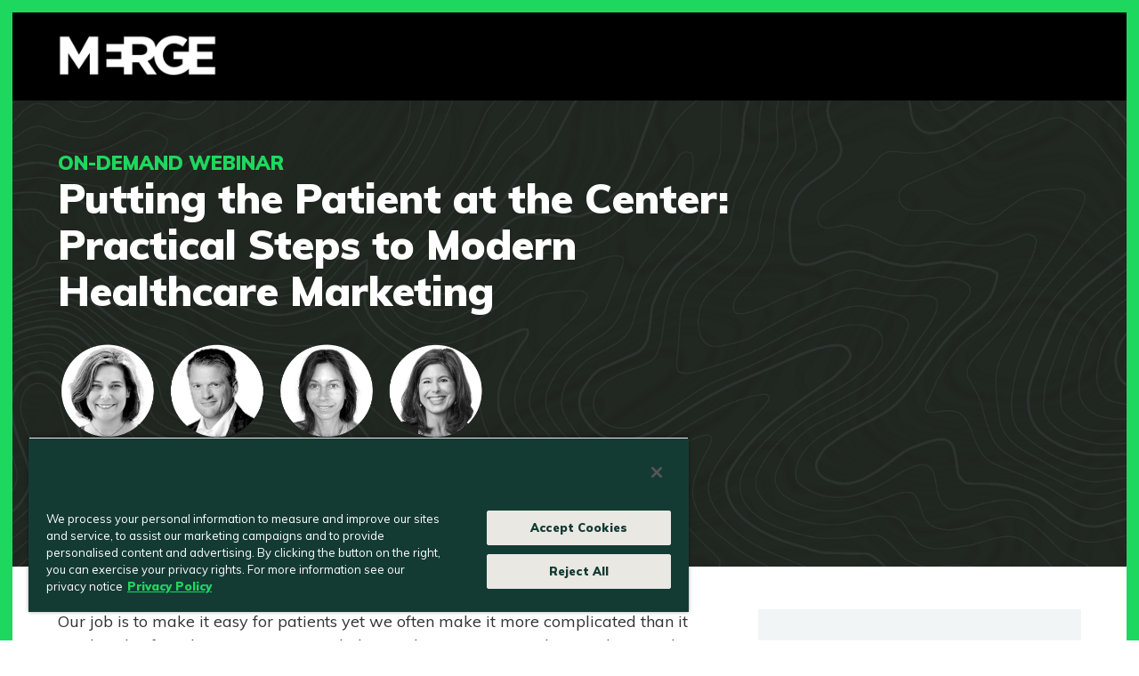

--- FILE ---
content_type: text/html; charset=utf-8
request_url: https://learn.mergeworld.com/modern-healthcare-marketing-on-demand.html
body_size: 18915
content:

<!DOCTYPE html>
<html lang="en"><head>
    

  <!-- Google Tag Manager -->
<script>(function(w,d,s,l,i){w[l]=w[l]||[];w[l].push({'gtm.start':
new Date().getTime(),event:'gtm.js'});var f=d.getElementsByTagName(s)[0],
j=d.createElement(s),dl=l!='dataLayer'?'&l='+l:'';j.async=true;j.src=
'https://www.googletagmanager.com/gtm.js?id='+i+dl+ '&gtm_auth=1SqkCT6TJ_i7j1C6GDKEig&gtm_preview=env-2&gtm_cookies_win=x';f.parentNode.insertBefore(j,f);
})(window,document,'script','dataLayer','GTM-PCSQ8RT');</script>
<!-- End Google Tag Manager -->
    
    <meta charset="utf-8">
    <meta http-equiv="X-UA-Compatible" content="IE=edge">
    <meta name="viewport" content="width=device-width, initial-scale=1">
    <!-- The above 3 meta tags *must* come first in the head; any other head content must come *after* these tags -->

    
    <title>Putting the Patient at the Center: Practical Steps to Modern Healthcare Marketing</title>
    
    <!--[if IE]>
            <meta charset="utf-8">
            <meta http-equiv="X-UA-Compatible" content="IE=Edge,chrome=1">
            <script src="https://learn.mergeworld.com/rs/547-INX-349/images/MERGE_Logo_White_rgb.png"></script>
        <![endif]-->
        <base href="/">
        <meta name="keywords" content>
        <meta name="description" content="Watch the webinar for practical steps to better engage and connect patients to the care they need. Our experts share how to gain customer-first orientation, deliver a connected marketing experience, and establish a measurement strategy.">

        <meta property="og:title" content="Putting the Patient at the Center: Practical Steps to Modern Healthcare Marketing">
        <meta property="og:url" content>
        <meta property="og:image" content="https://learn.mergeworld.com/rs/547-INX-349/images/social-share.png">
        <meta name="twitter:site" content>
        <meta property="twitter:image" content="https://learn.mergeworld.com/rs/547-INX-349/images/social-share.png">
        <meta name="format-detection" content="telephone=no">
        <meta name="theme-color" content="#1e1e1e">

        <!-- Google Site Verification -->
        <meta name="google-site-verification" content>
        <meta name="p:domain_verify" content>

        <!--<link rel="manifest" href="/manifest.webmanifest">-->

    <!-- Bootstrap -->
    <link href="https://stackpath.bootstrapcdn.com/bootstrap/4.3.1/css/bootstrap.min.css" rel="stylesheet">
    <!-- HTML5 shim and Respond.js for IE8 support of HTML5 elements and media queries -->
    <!-- WARNING: Respond.js doesn't work if you view the page via file:// -->
    <!--[if lt IE 9]>
<script src="https://oss.maxcdn.com/html5shiv/3.7.3/html5shiv.min.js"></script>
<script src="https://oss.maxcdn.com/respond/1.4.2/respond.min.js"></script>
<![endif]-->
    <link rel="icon" href="https://learn.mergeworld.com/rs/547-INX-349/images/MERGE_M_logo_X6.png" sizes="32x32">

    <link rel="stylesheet" href="https://use.fontawesome.com/releases/v5.8.1/css/all.css" integrity="sha384-50oBUHEmvpQ+1lW4y57PTFmhCaXp0ML5d60M1M7uH2+nqUivzIebhndOJK28anvf" crossorigin="anonymous">
    <!--Used for landing pages only. Inserts global tracking scripts that should appear on all pages (e.g., Bizible, Google Analytics.). This token MUST appear on all landing page templates.  Need <script> Tag-->
    <!-- Proxima Nova -->
    <link rel="stylesheet" href="https://use.typekit.net/obu0kwu.css">
    
    <!-- Carousel -->
    <link rel="stylesheet" type="text/css" href="//cdn.jsdelivr.net/npm/slick-carousel@1.8.1/slick/slick.css">
    <link rel="stylesheet" type="text/css" href="https://cdnjs.cloudflare.com/ajax/libs/slick-carousel/1.9.0/slick-theme.css">

    <!-- MERGE Font Embed -->
    <link href="https://fonts.googleapis.com/css?family=Oswald:700|Muli:300,400,900&amp;display=block" rel="stylesheet">  
    

    <!-- Start Marketo Variable Definitions -->
    

    <!-- Start On/Off Switch Variable -->
    
    
    
    
    
    
    
    
    
    
    
    

    
    
    
    
    
    
    

    

    
    
    
    

    
    
      
     

    
    
    

    
    
      
      
     
        

       
          
    


    
        
        
        
        
        
        
      
    
    
        
        
        
        
        
        
          

    
    
    

    
     
    
    

    

    
    
    
    

	<!-- duplicate of section 10 -->
    
     
    
     
    
	<!-- duplicate of section 10 -->
    
     
    
         
    
    
    
    <!-- duplicate of section 3 -->
    
    
    
    <meta name="robots" content="index, follow">    
    
    

    <style type="text/css">
      html, body {
        font-family: 'proxima-nova', Helvetica, Arial, Lucida, sans-serif;
        -webkit-font-smoothing: antialiased; 
        -moz-osx-font-smoothing: grayscale;
      }
      body {
        font-size: 16px;
        color:#333333;
        background-color: #ffffff;
				border-color: #1ed75f;
    		border-style: solid;
      }
			@media screen and (min-width: 1280px){
				main {
				border-left: 15px solid #1ed75f;
    		border-right: 15px solid #1ed75f;
				}
				#myHeader {
				border-top: 15px solid #1ed75f;
				border-left:15px solid #1ed75f;
				border-right: 15px solid #1ed75f;
				}
				footer {
				border-bottom: 15px solid #1ed75f;
				border-left:15px solid #1ed75f;
				border-right: 15px solid #1ed75f;
				}
			}

			@media screen and (max-width: 1280px) and (min-width: 1024px){
				main {
				border-left: 11px solid #1ed75f;
    		border-right: 11px solid #1ed75f;
				}
				#myHeader {
				border-top: 11px solid #1ed75f;
				border-left: 11px solid #1ed75f;
				border-right: 11px solid #1ed75f;
				}
			footer {
				border-bottom: 11px solid #1ed75f;
				border-left: 11px solid #1ed75f;
				border-right: 11px solid #1ed75f;
			}
			}

			@media screen and (max-width: 1024px){
				main {
				border-left:8px solid #1ed75f;
    		border-right:8px solid #1ed75f;
				}	
				#myHeader {
				border-top: 8px solid #1ed75f;
				border-left: 8px solid #1ed75f;
				border-right: 8px solid #1ed75f;
				}
			footer {
				border-bottom: 8px solid #1ed75f;
				border-left: 8px solid #1ed75f;
				border-right: 8px solid #1ed75f;
			}
			}

      ul, ol {
        margin-bottom: 0;
        font-size: 18px;
      }
      .semi-bold {
        font-weight:700;
      }
      .bold {
        font-weight:700;
      }
      .clear {
        clear: both;
      }

      .uppercase {
        text-transform: uppercase;
      }

      a:focus, a:hover {
        text-decoration: none;
        color:#2FD565;
      }

      a {
        color: #2FD565;
        text-decoration: none;
        line-height: inherit;
      }

      a:visited {
        color:#2FD565;
      }

      .row.is-flex {
        display: flex;
        flex-wrap: wrap;
      }
      .row.is-flex > [class*='col-'] {
        display: flex;
        flex-direction: column;
      }

      /*
      * And with max cross-browser enabled.
      * Nobody should ever write this by hand. 
      * Use a preprocesser with autoprefixing.
      */
      .row.is-flex {
        display: -webkit-box;
        display: -webkit-flex;
        display: -ms-flexbox;
        display: flex;
        -webkit-flex-wrap: wrap;
        -ms-flex-wrap: wrap;
        flex-wrap: wrap;
      }

      .row.is-flex:before, .row.is-flex:after{
        display: none;
      }

      .row.is-flex > [class*='col-'] {
        display: -webkit-box;
        display: -webkit-flex;
        display: -ms-flexbox;
        display: flex;
        -webkit-box-orient: vertical;
        -webkit-box-direction: normal;
        -webkit-flex-direction: column;
        -ms-flex-direction: column;
        flex-direction: column;
      }

      .body-background-image {
        background: url("https://learn.mergeworld.com/rs/547-INX-349/images/black-design-background-1600x905.png");
        /*background: url("images/blank-banner-image.jpg"); */
        background-repeat: no-repeat;
        background-position:100% 100%;
        background-size: cover;	
        position:relative;
        overflow: visible;
      }

      .banner-text-section {
        margin-top:10px;
      } 

      .body-text {
        font-size:18px;
        line-height: 22px;
        margin:20px 0 37px 0;
        padding:0;
        font-weight: 400;
      } 
      .vertical-align {
        display: flex;
        flex-direction: row;
      }

      .vertical-align > [class^="col-"],
      .vertical-align > [class*=" col-"] {
        display: flex;
        justify-content: center; /* Optional, to align inner items 
        horizontally inside the column */
        flex-flow: column;         
      }

      h1, h2, h3, h4, h5, h6 {
        margin-top: 0;
        margin-bottom: 0;
        font-weight: normal;
      }
      h1 {
        font-size:48px;
        font-weight:700;
        line-height: 54px;
      }

      h2 {
        font-size:36px;
        line-height: 40px;
        font-weight:700;
        margin-bottom:10px;
      }
      .form-title {
        margin:16px 0;
        font-size:28px;
        line-height:36px;
        font-weight:700;  
      } 
      .form-text {
        margin-bottom: 35px;
        font-weight:700;
      }
      h3 {
        font-size:25px;
        line-height:34px;
        font-weight:700;
        color:#373a40;
      }
      h4 {
        font-size:23px;
        font-weight:600;
        margin:10px 0 20px 0;
        line-height: 150%;
      }

      p {
        font-size:18px;
        line-height: 27px;
        font-weight:400;    
      }

      .blue-text { 
        color:#30a4dc;
      }
      .green-text { 
        color:#2FD565;
      }

      .white-text {
        color: #ffffff;
      }
      .grey-text {
        color:#666666;
      }

      #HeroForm-TitleSection1>p, #Form-TitleSection1>p, #Section7bodyTitle>p {
        margin-top: .5rem!important;
      }  
      /*#Section5-title>h2, #Section2-title>h2 {
      text-align: center !important;
      }*/

      img {
        max-width:100%!important;
      }  
      .container {
        max-width: 1180px;
        margin: 0 auto;
      }
      header {
        margin: 0 auto;
        width: 100%;
        background-color: #000000;
        height:110px;
        top: 0;
      }

      .header-top {
        padding:10px 15px;
        font-size: 18px;
        text-align: left;
        margin: 0 auto;
      }

      .pad-top{
        padding-top: 35px;  
      } 

      #header-logo img{
        width:288px;
      }

      .btn {
        padding:0;
      }

      .btn a{
        color:#fff;
        background-color:transparent;
        padding:6px 22px;
        text-align: center;
        display: inline-block;
        font-weight: 700;
        font-size: 18px;
        height: 45px;
        outline: none;
        color: #FFF;
        min-width: 150px;
        margin: 0;
        border-radius:0px;
        border: 2px solid #fff;
        transition: border .5s, color .5s, background .5s;
        cursor: pointer;
        max-width: 100%;
        overflow: hidden;
        white-space: nowrap;
        -ms-text-overflow: ellipsis;
        text-overflow: ellipsis;
        text-decoration: none;
      }

      .btn a:hover {
        background-color: #fff;
        color: #333;
        text-decoration: none;
        border: 2px solid transparent; 
      }
      .btn.blue a {
        background-color:#2aa7cd;
      }
      .btn.green a {
        background-color:#1ed75f !important;
		border: 1px solid #1e1e1e !important;
		color:#1E1E1E !important;
      }
      .btn.green a:hover {
        background-color:#1ed75f !important;
		border: 1px solid #FFFFFF !important;
		color:#FFFFFF !important;
      }
      .three-col-alignment img {
        margin-bottom: 35px;
        min-height:200px;
        max-height: 200px;
        width:200px;    
        display: flex;
        align-items: center;
        justify-content: center;
        height: 100%;
        margin:0 auto; 
      }

      .three-col-alignment .title {
        font-size:23px;
      }

      .body-container {
        padding:0px 0 40px 0!important;
      }

      .left-body-text {
        padding:70px 15px 0;
      }

      #logo {
        padding: 5px 0 20px;
      }


      
      /* MARKETO RESET STYLES.
      * Get rid of those god-awful stylings created by a bunch of back-end engineers
      * who don't know anything about front-end development. */
      .mktoOffset, .mktoGutter, .mktoClear, .mktoAsterix {
        display: none !important; }

      /* MARKETO FULL-WIDTH.
      * This makes the form fit whatever contains it. */
      form, .mktoFieldDescriptor, .mktoFieldWrap, input, .mktoForm select.mktoField,.mktoForm .mktoRadioList, .mktoForm .mktoCheckboxList  {
        width: 100% !important; }

     
      /* MARKETO LABEL*/ 
      

      /* MARKETO MOBILE FORM RESET.
      * These are meant to make forms 'responsive,' but it's a lot of unnecessary
      * styling that breaks our more robust styling. */
      .BodyForm .mktoForm {
        padding: 0px !important;
        font-family: "proxima-nova", sans-serif!important;
      }
      .BodyForm .mktoForm .mktoFormCol {
        width: 100%; }

      /* one item */
      .BodyForm .mktoFormCol:first-child:nth-last-child(2),
      .BodyForm .mktoFormCol:first-child:nth-last-child(2) ~ .mktoFormCol,
      #BodyForm03 .mktoFormCol:first-child:nth-last-child(2),
      #BodyForm03 .mktoFormCol:first-child:nth-last-child(2) ~ .mktoFormCol{
        width: 100%;
      }

      /* two items */
      .BodyForm .mktoFormCol:first-child:nth-last-child(3),
      .BodyForm .mktoFormCol:first-child:nth-last-child(3) ~ .mktoFormCol,
      #BodyForm03 .mktoFormCol:first-child:nth-last-child(3),
      #BodyForm03 .mktoFormCol:first-child:nth-last-child(3) ~ .mktoFormCol{
        width:50%!important;
        padding-right:2%;
      }

      .BodyForm .mktoFormCol:first-child:nth-last-child(3) ~ .mktoFormCol,
      #BodyForm03 .mktoFormCol:first-child:nth-last-child(3) ~ .mktoFormCol{
        padding-left:2%;
        padding-right: 0;
      }          

      /* three items */
      .BodyForm .mktoFormCol:first-child:nth-last-child(4),
      .BodyForm.mktoFormCol:first-child:nth-last-child(4) ~ .mktoFormCol,
      #BodyForm03 .mktoFormCol:first-child:nth-last-child(4),
      #BodyForm03.mktoFormCol:first-child:nth-last-child(4) ~ .mktoFormCol{
        width: 32.3333%!important;
        padding-right:1%;
      }

      /* four items */
      .BodyForm .mktoFormCol:first-child:nth-last-child(5),
      .BodyForm .mktoFormCol:first-child:nth-last-child(5) ~ .mktoFormCol,
      #BodyForm03 .mktoFormCol:first-child:nth-last-child(5),
      #BodyForm03 .mktoFormCol:first-child:nth-last-child(5) ~ .mktoFormCol{
        width: 24%!important;
        padding-right:1%;  
      }          

      .BodyForm .mktoForm fieldset {
        padding: 0px !important;
        margin: 0 !important;
        border: 0; }
      .mktoForm fieldset legend {
        display: none !important; }

      .mktoForm input[type=url], .mktoForm input[type=text], .mktoForm input[type=date], .mktoForm input[type=tel], .mktoForm input[type=email], .mktoForm input[type=number], .mktoForm textarea.mktoField, .mktoForm select.mktoField {
        height: inherit !important;
        line-height: inherit !important;
        font-size: inherit; }

      #BodyForm .mktoForm input[type="text"],  #BodyForm .mktoForm input[type="email"], #BodyForm .mktoForm input[type="tel"], #BodyForm .mktoForm input[type="number"], #BodyForm .mktoForm input[type="submit"], #BodyForm .mktoForm select.mktoField{
        box-shadow: none!important;
        font-family:"proxima-nova", sans-serif!important;
        display: block;
        width: 100%!important;
        height: 40px !important;
        padding:10px 15px !important;
        -webkit-appearance: none;
        border-radius: 0!important;
        background-color:#ffffff!important;
      }

      .BodyForm .mktoForm select.mktoField, #BodyForm .mktoForm textarea.mktoField {
        box-shadow: none!important;
        font-family:"proxima-nova", sans-serif!important;
        display: block;
        width: 100%!important;
        padding:10px 15px !important;
        height:auto!important;	
        -webkit-appearance: none;
        border-radius: 0!important;
        background-color:#ffffff!important;
      }		  

      /* Style dropdown arrow */
      .BodyForm .mktoForm select.mktoField {
        -moz-appearance: none;
        text-indent: 0.01px;
        text-overflow: "";
        padding: 0.2em 22px 0.2em 15px!important;
        background: #fff url(https://learn.mergeworld.com/rs/547-INX-349/images/green-arrow-down.png) 95% 50% no-repeat!important;
        min-height:40px!important;
        color:#1e1e1e!important;	
      }

      /* Radio button and or checkbox styling */			  
      .mktoForm .mktoRadioList > input, .mktoForm .mktoCheckboxList > input {
        padding: 0;
        float: left;
        width:17px!important;
        display: inline-block;
      }

      /* Radio button and or checkbox label text styling */		  
      .mktoForm .mktoRadioList > label, .mktoForm .mktoCheckboxList > label {
        padding-left: 15px;
        margin-bottom:10px!important;
        line-height:20px!important;
        display:block!important;
        color:#1e1e1e!important;
        font-size:16px;
      }

      .mktoForm .mktoRadioList > input,.mktoCheckboxList input {
        opacity: 0;
        position: absolute;   
      }

      .mktoForm .mktoRadioList input,.mktoCheckboxList input, .mktoCheckboxList label, .mktoRadioList label {
        display: inline-block;
        vertical-align: middle;
        margin: 5px;
        cursor: pointer;
      }

      .mktoCheckboxList label, .mktoRadioList label {
        position: relative;
      }

      /* Checkbox style before it's checked */	
      .mktoCheckboxList input + label:before, .mktoForm input[type=checkbox] + label:before {
        content: '';
        background: #fff!important;
        border:1px solid rgba(0,0,0,0.1)!important;
        border-radius:0px;
        display: inline-block!important;
        vertical-align: middle!important;
        width: 22px!important;
        height: 22px!important;
        padding:0px!important;
        margin-right: 10px!important;
        text-align: center!important;
        position:absolute!important;
        top:-2px;
        left:0!important;
        box-shadow: none!important;
        line-height:22px!important;	
        margin-left:0!important;
      }

      /* Radio button style before it's checked */			
      .mktoRadioList input + label:before, .mktoForm input[type=radio] + label:before  {
        content: '';
        background: #fff!important;
        border:1px solid rgba(0,0,0,0.1)!important;
        display: inline-block!important;
        vertical-align: middle!important;
        width:22px!important;
        height:22px!important;
        padding:0px!important;
        margin-right: 10px!important;
        text-align: center!important;
        position:absolute!important;
        left:0!important;
      }

      .mktoRadioList input + label:before {
        -webkit-border-radius:50%!important;
        -moz-border-radius:50%!important;
        border-radius:50%!important;
      }
      /* Checkbox style after it's checked */
      .mktoCheckboxList input:checked + label:before, .mktoForm input[type=checkbox]:checked + label:before  {
        content:url('https://learn.mergeworld.com/rs/547-INX-349/images/white-checkmark.png')!important;
        background:#2FD565!important;
        border-color:#2FD565!important;
      }
      /* Radio button after it's checked */		
      .mktoRadioList input:checked + label:before, .mktoForm input[type=radio]:checked + label:before {
        content:url('https://learn.mergeworld.com/rs/547-INX-349/images/white-checkmark.png')!important;
        background:#2FD565!important;
        border-color:#2FD565!important;
        -webkit-border-radius:50%!important;
        -moz-border-radius:50%!important;
        border-radius:50%!important;
      }
      /* Radio button and or Checkbox label style*/
      body .mktoForm .mktoCheckboxList > label, body .mktoForm .mktoRadioList > label {
        margin-left:0;
        color:#1e1e1e!important;
        font-family:'proxima-nova', Helvetica, Arial, Lucida, sans-serif!important;
        font-size: 16px;
        font-weight:400;
        line-height:28px;
        padding-left:30px;
        text-transform: none;
      }
      /* Radio button and or Checkbox label with link style*/
      .mktoForm .mktoRadioList > label a, .mktoForm .mktoCheckboxList > label a {
        color:#1e1e1e;
        text-decoration:underline;
        padding:0;
      }

      .BodyForm .mktoForm .mktoLabel {
        float:none!important;
        line-height: 1.2em;
        padding-top: 0.3em;
        width: 86%!important;
        font-family:"proxima-nova", sans-serif!important;
      }

      .BodyForm .mktoForm .mktoRequiredField label.mktoLabel {
        font-family:"proxima-nova", sans-serif!important;
      }

      .BodyForm .mktoForm .mktoRequiredField label.mktoLabel:after {
        content: ' *';
        display:none;
        color:#1e1e1e!important;
        text-transform: none;
      }       

      .BodyForm .mktoForm .mktoCheckboxList {
        padding:0;
      }		  

      @media only screen and (max-width: 480px) {
        .mktoForm input[type="text"], input[type="email"], input[type="tel"], input[type="number"], input[type="submit"], .mktoButton, .mktoForm select.mktoField, .mktoForm textarea.mktoField {
          margin-bottom: 20px !important; } }

      .BodyForm .mktoForm input[type="text"], .BodyForm input[type="email"], .BodyForm input[type="tel"], .BodyForm input[type="number"], .BodyForm .mktoForm select.mktoField, .BodyForm .mktoForm textarea.mktoField {
        border: 1px solid #ffffff;
        background-color:#ffffff!important;
        color:#1e1e1e!important;
        font-size: 16px !important;
        font-weight:400; }

      .BodyForm .mktoFieldDescriptor {
        margin: 0 0 15px !important; }

      .BodyForm .mktoButtonRow, .mktoButtonWrap {
        display: inline-block !important;
        position: inherit!important;
        margin:15px 0 10px 0!important; 
        width:100%!important;   
      }

      .BodyForm .mktoButtonWrap {
        margin: 0 !important; }

      .BodyForm .mktoForm span.mktoButtonWrap.mktoRound {
        margin-left:0!important; }

      .BodyForm input[type="submit"], .BodyForm  .mktoButton, .BodyForm .mktoForm .mktoButtonWrap .mktoRound.mktoButton {
        box-shadow: none!important;
        border:1px solid #1e1e1e !important;
        border-radius: 0!important;     
        background:#1ed75f!important;
        color:#1e1e1e!important;
        font-family: "proxima-nova", sans-serif!important;
        font-size: 18px!important;
        font-weight: 700!important;
        line-height: 20px;
        padding: 16px 16px 13px !important;
        border-radius:0px!important;
        text-align:center;
        text-decoration: none;
        cursor: pointer;
        transition: border .5s, color .5s, background .5s;
        width:100%!important;
        display:block!important;
        min-width:150px!important;
        max-width:500px!important;
        margin-right:auto!important;
        margin-left:auto!important;
      }

      .BodyForm  input[type="submit"]:hover, .BodyForm  .mktoButton:hover {
        background: #1ed75f!important;
        color: #FFFFFF;
        border: 1px solid #FFFFFF !important;
        /*background-color:#D0453F!important;*/
      }
      
      form.mktoForm .mktoButtonWrap.mktoSimple .mktoButton {
        border:1px solid #1e1e1e !important;
        border-radius: 0!important;     
        background:#1ed75f!important;
        color:#1e1e1e!important;
      }
      
      form.mktoForm .mktoButtonWrap.mktoSimple .mktoButton:hover {
        background: #1ed75f!important;
        color: #FFFFFF !important;
        border: 1px solid #FFFFFF !important;
      }

      *::-webkit-input-placeholder {
        color:#1e1e1e!important;
        /*color:#373a40;*/ }

      *::-moz-placeholder {
        color:#1e1e1e!important;
        /*color:#373a40;*/}

      *:-ms-input-placeholder {
        color:#1e1e1e!important; 
        /*color:#373a40;*/
      }

      *::placeholder {
        color:#1e1e1e!important;
        /*color:#373a40;*/ }


      .mktoForm .mktoError {
        left:0!important;
      }

      .formPadding {
        padding:40px; 
      }

      .banner h1, .banner h2, .banner h3, .banner h4, .banner h5, .banner h6, .imageBanner h1, .imageBanner h2, .imageBanner h3, .imageBanner h4, .imageBanner h5, .imageBanner h6, footer {
        text-transform: none;
        clear: both;
      }

      .banner h1 {
        font-weight: 400;
      }

      .justify-content-center {
        -ms-flex-pack: center!important;
        justify-content: center!important;
      }

      .d-flex {
        display: -ms-flexbox!important;
        display: flex!important;
      }

      /* Slider images center */
      .b2 .slick-slide img,
      .bl .slick-slide img{
        margin:0 auto;
      }
      .Hide{
        visibility: hidden;
        display:none;
      }

      .body-background-image3 .container-fluid .col-md-7 img {
        margin-left:-15px;
      }
      footer {
        padding: 35px 0 35px 0px;
        background-color:#000000;
      }

      .footer-links ul {
        padding-left:0;
      }
      .footer-links ul li {
        list-style-type: none;
        display: inline-block;
        padding-right:20px;
      }

      .footer-links ul li a {
        font-size: 18px;
        color: #474B51;
        font-weight:700;
        text-decoration: none;
      }

      .footer-address {
        color:#C1C1C2;
      }
      .copyright {
        margin:20px 0 0 0;
        font-size:16px;
        font-weight:400;
        margin-top:12px;
        color:#C1C1C2;
      }
      .et-social-icons {
        text-align:right;
        padding:0px 0 0 0;

      }

      .et-social-icon {
        display: inline-block;
        position: relative;
        cursor: pointer;
        width: 40px;
        height: 40px;
        padding: 0px;
        text-decoration: none;
        text-align: center;
        color: #fff;
        font-size: 20px;
        font-weight: normal;
        line-height: 45px;
        border-radius: 27px;
        -moz-border-radius:27px;
        -webkit-border-radius:27px;
        background-color:#2FD565;
      }

      .et-social-icons li {
        display: inline-block;
        margin-right:10px;
      }

      .et-social-icon a {
        display: inline-block;
        position: relative;
        color:#fff;
        font-size: 20px;
        text-align: center;
        text-decoration: none;
        transition: color 300ms ease 0s;

      }




      @media only screen and (max-width: 1200px) {

      }

      @media only screen and (max-width: 991px) {
        .container {
          padding:inherit 25px;
        }
      }
      @media only screen and (max-width: 768px) {
        .body-background-image3 .container-fluid .col-md-7 img {
          margin-left:0;
        }
        .body-background-image3 .container-fluid {
          padding:0 40px;
        }
        .et-social-icons {
          float: none;
          padding-top:20px;
          text-align: center;
          padding-left:0;
        }
        footer{
          text-align:center;
        }
        .body-background-image {
          background-position:65% 100%;
        }
        .d-flex {
          display: block!important;
        }
        /* one item */
        .mktoFormCol:first-child:nth-last-child(2),
        .mktoFormCol:first-child:nth-last-child(2) ~ .mktoFormCol,
        {
          width: 100%!important;
        }

        /* two items */
        .mktoFormCol:first-child:nth-last-child(3),
        .mktoFormCol:first-child:nth-last-child(3) ~ .mktoFormCol,
        #BodyForm03 .mktoFormCol:first-child:nth-last-child(3),
        #BodyForm03 .mktoFormCol:first-child:nth-last-child(3) ~ .mktoFormCol {
          width: 100%!important;
          padding-right:0 !important;
          padding-left: 0 !important;
        }

        /* three items */
        .mktoFormCol:first-child:nth-last-child(4),
        .mktoFormCol:first-child:nth-last-child(4) ~ .mktoFormCol {
          width: 100%!important;
          padding-right:0;
        }

        /* four items */
        .mktoFormCol:first-child:nth-last-child(5),
        .mktoFormCol:first-child:nth-last-child(5) ~ .mktoFormCol {
          width: 100%!important;
          padding-right:0;  
        }

      }

      @media only screen and (max-width: 500px) {
      }

      @media only screen and (max-width: 479px) {
        .header-top {
          text-align: center;
        }

        .pad-top {
          padding-top:0;
        }

        .form-title {
          margin-top:20px;
        } 
        .formPadding {
          padding:5px; 
          padding-top: 20px;
        }

        #BodyForm .mktoForm .mktoButtonWrap.mktoSimple .mktoButton, 
        #BodyForm03 .mktoForm .mktoButtonWrap.mktoSimple .mktoButton{
          width:100%!important;
        }

        h1 { 
          margin-top: 10px !important;
          line-height:35px;
        }
        h2 {
          font-size: 20px !important;
          line-height:24px;
        }
        h3 {
          font-size: 32px;
          line-height: 42px;
          margin-top: 20px;
        }
        h4 {
          font-size: 17px !important;
        }
        h5 {
          font-size: 16px !important;
        }
        #logo {
          padding-bottom: 10px;
        }

        .et-social-icons {
          float: none;
          padding-top:20px;
          text-align: center;
          padding-left:0;
        }
        footer {
          text-align:center;
        }
        #Copyright {
          margin:40px 0 0 0 ;
        }
      }
       /*Used for landing pages only. Allows the user to inject arbitrary CSS into a local landing page. Intended for one-off and small changes to avoid editing the template. The universal token should generally remain empty, and this should only be populated on the local program level. Don't Need <style> Tag */
    </style>
    
    <!-- MERGE Styles -->
    <style>
		html, body {font-family: "Muli", Tahoma, sans-serif;}
      
        #header-logo img {
            width: 179px;
            margin-top: 14px;
        }
      
        .footer-logo {
            width: 179px;
        }
      
		.btn.green a {
    		background-color: transparent !important;
    		border: 3px solid #1ed75f !important;
    		color: #1ed75f !important;
			padding: 8px !important;
    		line-height: normal;
            -webkit-transition: color 0.4s;
            -o-transition: color 0.4s;
            transition: color 0.4s;
          	z-index: 1;
            position: relative;
		}

        .btn.green a:hover {
    		background-color: transparent !important;
    		border: 3px solid #1ed75f !important;
    		color: #000000 !important;
			padding: 8px !important;
		}
      
        .btn.green#heroButton a:hover {
    		color: #FFFFFF !important;
		}
      
        .btn.green a:focus {
    		background-color: #1ed75f !important;
    		border: 3px solid #1ed75f !important;
    		color: #FFFFFF !important; 
		}
      
      	.btn.green {
          position: relative;
          line-height: 0;
          border: 0 !important;
        }
      
        .btn.green::after {
            content: '';
            position: absolute;
            -webkit-transition: width 0.4s;
            -o-transition: width 0.4s;
            transition: width 0.4s;
            width: 0%;
            height: 100%;
            top: 0;
            left: 0;
            z-index: 0;
        }
      
        .btn.green:hover::after {
			width: 100%;
          	background-color: #1ed75f !important;
        }
      
        /* right rail button */
        .formPadding .btn.green {width: 100%;}
      
        .formPadding .btn.green a {
    		background-color: #1ed75f !important;
    		border: 3px solid #1ed75f !important;
    		color: #000000 !important;
			padding: 8px !important;
    		line-height: normal;
            -webkit-transition: color 0.4s;
            -o-transition: color 0.4s;
            transition: color 0.4s;
          	z-index: 1;
            position: relative;
            width: 100%;
		}
      
        .formPadding .btn.green a:hover {
    		background-color: transparent !important;
    		border: 3px solid #1ed75f !important;
    		color: #1ed75f !important;
			padding: 8px !important;
		}
      
        .formPadding .btn.green a:active {
    		color: #FFFFFF !important;
		}
      
        .formPadding .btn.green:hover::after {
          	background-color: #000000 !important;
        }
      
      
        .slick-dots li.slick-active button:before {color: #1ed75f;}
        .slick-dots li button:before {color: #1ed75f;}
      
        footer a {color: #FFFFFF !important; text-decoration: underline;}
        footer a:hover {text-decoration: none;}
      
        .two-column-alignment img {
          margin-bottom: 35px;
          min-height:200px;
          max-height: 200px;
          width:200px;    
          display: flex;
          align-items: center;
          justify-content: center;
          height: 100%;
          margin:0 auto; 
        }

        .two-column-alignment .title {
          font-size:23px;
        }
      
        .BodyForm input[type="submit"], .BodyForm .mktoButton, .BodyForm .mktoForm .mktoButtonWrap .mktoRound.mktoButton {
          font-family: "Muli", Tahoma, sans-serif !important;
        }
      
        body .mktoForm .mktoCheckboxList > label, body .mktoForm .mktoRadioList > label {
		  font-family: "Muli", Tahoma, sans-serif !important;
        }
      
        .BodyForm .mktoForm .mktoRequiredField label.mktoLabel {
          font-family: "Muli", Tahoma, sans-serif !important;
        }
      
        .BodyForm .mktoForm .mktoLabel {
          font-family: "Muli", Tahoma, sans-serif !important;
          font-weight: bold;
        }
      
        .BodyForm .mktoForm {
          font-family: "Muli", Tahoma, sans-serif !important;
        }
      
    </style>  
    
    
    
  <meta property="og:title" content="Putting the Patient at the Center: Practical Steps to Modern Healthcare Marketing"/>
<meta property="og:description" content="Our job is to make it easy for patients yet we often make it more complicated than it needs to be, from how we engage with them to how we connect them to the care they need.  MERGE experts will discuss ways to leverage data to meet  patients and customers where they are, and how to break down silos that get in the way on their path to progress. "/>
<link rel="shortcut icon" href="/favicon.ico" type="image/x-icon" >
<link rel="icon" href="/favicon.ico" type="image/x-icon" >


<style>.mktoGen.mktoImg {display:inline-block; line-height:0;}</style>  
    
    
    
  </head>
  <body id="bodyId"> 
    
 
    
<!-- Google Tag Manager (noscript) -->
<noscript><iframe src="https://www.googletagmanager.com/ns.html?id=GTM-PCSQ8RT&gtm_auth=1SqkCT6TJ_i7j1C6GDKEig&gtm_preview=env-2&gtm_cookies_win=x  "
height="0" width="0" style="display:none;visibility:hidden"></iframe></noscript>
<!-- End Google Tag Manager (noscript) -->


    <header class="sticky-top" id="myHeader">
      <div class="container header-top">
        <div class="row">
          <div class="col-md-12">
            <div class="mktoText  text-center text-md-left" id="header-logo"><a href="https://mergeworld.com/" target="_blank"><img src="https://learn.mergeworld.com/rs/547-INX-349/images/MERGE_Logo_White_rgb.png" alt="MERGE Logo" /></a></div>
          </div>
        </div>
      </div>
    </header>
      <!-- START HERO SECTION 0 --> 
      <main class="body-background-image py-5" style="display:block;">
        <div class="container clearfix">
          <div class="row">
            <!-- LEFT COLUMN -->
            <div id="leftColumn" class="col-md-8  mb-5">
              <div class="mktoText white-text text-left" id="TitleHero" style="display:block"><h4 style="color: #000000; font-family: Muli; font-size: 16px; font-style: normal; font-variant-ligatures: normal; font-variant-caps: normal; letter-spacing: normal; orphans: 2; text-align: start; text-indent: 0px; text-transform: none; white-space: normal; widows: 2; word-spacing: 0px; -webkit-text-stroke-width: 0px;"><span style="color: #1ed75f;"><span style="font-size: 22px;">ON-DEMAND WEBINAR</span><br /></span><span style="color: #ffffff;"><strong style="font-size: 46px; line-height: 52px;">Putting the Patient at the Center: Practical Steps to Modern Healthcare Marketing</strong></span></h4></div>
              <div class="row">
                <div class="col">
                  <div class="banner-text-section text-left">
                    <div class="mktoText white-text" id="SmallerHeroTitle" style="display:block"><img src="https://learn.mergeworld.com/rs/547-INX-349/images/providers-webinar-headshots-01.png" alt="providers-webinar-headshots-01.png" height="100%" width="480" constrain="true" imagepreview="false" /><br /></div>
                    <div class="text-left" style="display:none;">
                      <div class="mktoText mt-4 btn green" id="heroButton">
                        <a href="#" target="_blank" style="padding:10px 22px; border: 1px solid #1e1e1e;">Tempor Nunc</a>
                      </div>
                    </div>
                  </div>
                </div>
              </div>
            </div>
            <!-- END LEFT COLUMN -->

            <div class="col-lg-4 mt-4 mt-lg-0 text-center text-lg-left" style="display:none;">
              <div class="formPadding" style="background-color:#f2f5f5;">

                <div class="mktoText text-center text-lg-left" id="HeroForm-TitleSection1" style="display:none;">

                  <h3>
                    Morbi Eget Ante ut Eros Aliquam
                  </h3> 
                  <p>
                    Nulla vel auctor arcu. Nam egestas leo ut ante pulvinar porta.
                  </p>

                </div>
                <div class="mktoForm BodyForm mt-4" id="HeroForm1" style="display:none">

                </div>
              </div>
            </div>
          </div>   
        </div> 
      </main>
    <!-- END HERO SECTION 0 -->

    <!-- START TWO COLUMN W/ FORM SECTION 1 --> 

    <main class="py-lg-5 py-4" style="display:block;">
      <div class="container clearfix">
        <div class="row">
          <div class="col-lg-8">
            <div class="mktoText" id="section1-title" style="display:block"><p>Our job is to make it easy for patients yet we often make it more complicated than it needs to be, from how we engage with them to how we connect them to the care they need.<br /></p>
<p>MERGE experts discussed ways to leverage data to meet patients and customers where they are, and how to break down silos that get in the way on their path to progress. <br /><br /><strong>Watch and learn:</strong><br /></p>
<ol>
<li>
<p>How to gain a customer-first orientation &amp; insights</p>
</li>
<li>
<p>A practical approach to delivering a connected marketing experience that demonstrates value and flexes your capabilities</p>
</li>
<li>
<p>Steps to leverage data and establish a bottom-line measurement strategy</p>
</li>
</ol></div>
          </div>
          <div class="col-lg-4 mt-4 mt-lg-0 text-center text-lg-left" style="display:block;">
            <div class="formPadding" style="background-color:#f2f5f5;">
              <div class="mktoText text-center text-lg-left" id="Form-TitleSection1" style="display:block;">Please complete the form&nbsp;to access the recording.</div>

              <div class="mktoForm BodyForm mt-4" id="BodyForm01" style="display:block"><div id='lpeCDiv_316377' class='lpeCElement MRGE-On-Demand_Registration-1088'><span class='lpContentsItem formSpan'>
<script src="/js/forms2/js/forms2.min.js"></script>
<form class="mktoForm" id="mktoForm_1088">
</form>
<script>
  (function (){
    var formDescriptor = {"Id":1088,"Vid":1088,"Status":"approved","Name":"MRGE-On-Demand Registration-1088","Description":"This form should be used for all on-demand webinars and events (to access video recording).","Layout":"left","GutterWidth":10,"OffsetWidth":10,"HasTwoButtons":true,"SubmitLabel":"WATCH NOW","ResetLabel":"Clear","ButtonLocation":"120","LabelWidth":100,"FieldWidth":150,"ToolTipType":"none","FontFamily":"Helvetica, Arial, sans-serif","FontSize":"13px","FontColor":"#333","FontUrl":null,"LineMargin":10,"ProcessorVersion":2,"CreatedByUserid":1719,"ProcessOptions":{"language":"English","locale":"en_US","profiling":{"isEnabled":false,"numberOfProfilingFields":3,"alwaysShowFields":[]},"socialSignOn":{"isEnabled":false,"enabledNetworks":[],"cfId":null,"codeSnippet":""}},"EnableDeferredMode":0,"EnableCaptcha":0,"EnableGlobalFormValidationRule":1,"ButtonType":null,"ButtonImageUrl":null,"ButtonText":null,"ButtonSubmissionText":"Please Wait","ButtonStyle":{"id":11,"className":"mktoSimple","css":".mktoForm .mktoButtonWrap.mktoSimple .mktoButton {\ncolor:#fff;\nborder:1px solid #75ae4c;\npadding:0.4em 1em;\nfont-size:1em;\nbackground-color:#99c47c;\nbackground-image: -webkit-gradient(linear, left top, left bottom, from(#99c47c), to(#75ae4c));\nbackground-image: -webkit-linear-gradient(top, #99c47c, #75ae4c);\nbackground-image: -moz-linear-gradient(top, #99c47c, #75ae4c);\nbackground-image: linear-gradient(to bottom, #99c47c, #75ae4c);\n}\n.mktoForm .mktoButtonWrap.mktoSimple .mktoButton:hover {\nborder:1px solid #447f19;\n}\n.mktoForm .mktoButtonWrap.mktoSimple .mktoButton:focus {\noutline:none;\nborder:1px solid #447f19;\n}\n.mktoForm .mktoButtonWrap.mktoSimple .mktoButton:active{\nbackground-color:#75ae4c;\nbackground-image: -webkit-gradient(linear, left top, left bottom, from(#75ae4c), to(#99c47c));\nbackground-image: -webkit-linear-gradient(top, #75ae4c, #99c47c);\nbackground-image: -moz-linear-gradient(top, #75ae4c, #99c47c);\nbackground-image: linear-gradient(to bottom, #75ae4c, #99c47c);\n}\n","buttonColor":null},"ThemeStyle":{"id":2,"displayOrder":1,"name":"Simple","backgroundColor":"#FFF","layout":"left","fontFamily":"Helvetica, Arial, sans-serif","fontSize":"13px","fontColor":"#333","offsetWidth":10,"gutterWidth":10,"labelWidth":100,"fieldWidth":150,"lineMargin":10,"useBackgroundColorOnPreview":false,"css":".mktoForm fieldset.mkt3-formEditorFieldContainer{border: solid 1px gray;}.mktoForm fieldset.mkt3-formEditorFieldContainer legend{padding:0 1em;}","href":"css\/forms2-theme-simple.css","buttonStyleId":11},"ThemeStyleOverride":"\/* Add your custom CSS below *\/\nform.mktoForm .mktoHtmlText {\n\n    padding: 5px 5px !important;\n\n    width: 100% !important;\n  \n  \tline-height: 20px !important;\n\n}\n.mktoForm textarea.mktoField {\n\n    width: 100% !important;\n\n}","FormFollowup":"\/\/learn.mergeworld.com\/modern-healthcare-marketing-on-demand-thank-you.html","LiveStreamSettings":null,"rows":[[{"Id":2200,"Name":"FirstName","IsRequired":true,"Datatype":"string","Maxlength":255,"InputLabel":"First Name:","InputInitialValue":"","InputSourceChannel":"constant","ValidationMessage":"This field is required."}],[{"Id":2201,"Name":"LastName","IsRequired":true,"Datatype":"string","Maxlength":255,"InputLabel":"Last Name:","InputInitialValue":"","InputSourceChannel":"constant","ValidationMessage":"This field is required."}],[{"Id":2199,"Name":"Email","Description":"Your company email","IsRequired":true,"Datatype":"email","Maxlength":255,"InputLabel":"Email Address:","InputInitialValue":"","InputSourceChannel":"constant","ValidationMessage":"Must be valid email. \u003Cspan class='mktoErrorDetail'\u003Eexample@yourdomain.com\u003C\/span\u003E"}],[{"Id":2202,"Name":"Company","IsRequired":true,"Datatype":"string","Maxlength":255,"InputLabel":"Company Name:","InputInitialValue":"","InputSourceChannel":"constant","ProfilingFieldNumber":0,"ValidationMessage":"This field is required."}],[{"Id":2203,"Name":"Country","IsRequired":true,"Datatype":"picklist","Maxlength":255,"PicklistValues":[{"label":"Select","value":"","selected":true,"isDefault":true},{"label":"United States","value":"United States"},{"label":"Canada","value":"Canada"},{"label":"Afghanistan","value":"Afghanistan"},{"label":"Aland Islands","value":"Aland Islands"},{"label":"Albania","value":"Albania"},{"label":"Algeria","value":"Algeria"},{"label":"Andorra","value":"Andorra"},{"label":"Angola","value":"Angola"},{"label":"Anguilla","value":"Anguilla"},{"label":"Antarctica","value":"Antarctica"},{"label":"Antigua and Barbuda","value":"Antigua and Barbuda"},{"label":"Argentina","value":"Argentina"},{"label":"Armenia","value":"Armenia"},{"label":"Aruba","value":"Aruba"},{"label":"Australia","value":"Australia"},{"label":"Austria","value":"Austria"},{"label":"Azerbaijan","value":"Azerbaijan"},{"label":"Bahamas","value":"Bahamas"},{"label":"Bahrain","value":"Bahrain"},{"label":"Bangladesh","value":"Bangladesh"},{"label":"Barbados","value":"Barbados"},{"label":"Belarus","value":"Belarus"},{"label":"Belgium","value":"Belgium"},{"label":"Belize","value":"Belize"},{"label":"Benin","value":"Benin"},{"label":"Bermuda","value":"Bermuda"},{"label":"Bhutan","value":"Bhutan"},{"label":"Bolivia, Plurinational State of","value":"Bolivia, Plurinational State of"},{"label":"Bonaire, Sint Eustatius and Saba","value":"Bonaire, Sint Eustatius and Saba"},{"label":"Bosnia and Herzegovina","value":"Bosnia and Herzegovina"},{"label":"Botswana","value":"Botswana"},{"label":"Bouvet Island","value":"Bouvet Island"},{"label":"Brazil","value":"Brazil"},{"label":"British Indian Ocean Territory","value":"British Indian Ocean Territory"},{"label":"Brunei Darussalam","value":"Brunei Darussalam"},{"label":"Bulgaria","value":"Bulgaria"},{"label":"Burkina Faso","value":"Burkina Faso"},{"label":"Burundi","value":"Burundi"},{"label":"Cambodia","value":"Cambodia"},{"label":"Cameroon","value":"Cameroon"},{"label":"Cape Verde","value":"Cape Verde"},{"label":"Cayman Islands","value":"Cayman Islands"},{"label":"Central African Republic","value":"Central African Republic"},{"label":"Chad","value":"Chad"},{"label":"Chile","value":"Chile"},{"label":"China","value":"China"},{"label":"Christmas Island","value":"Christmas Island"},{"label":"Cocos (Keeling) Islands","value":"Cocos (Keeling) Islands"},{"label":"Colombia","value":"Colombia"},{"label":"Comoros","value":"Comoros"},{"label":"Congo","value":"Congo"},{"label":"Congo, the Democratic Republic of the","value":"Congo, the Democratic Republic of the"},{"label":"Cook Islands","value":"Cook Islands"},{"label":"Costa Rica","value":"Costa Rica"},{"label":"Cote d\u2019Ivoire","value":"Cote d\u2019Ivoire"},{"label":"Croatia","value":"Croatia"},{"label":"Cuba","value":"Cuba"},{"label":"Cura\u00e7ao","value":"Cura\u00e7ao"},{"label":"Cyprus","value":"Cyprus"},{"label":"Czech Republic","value":"Czech Republic"},{"label":"Denmark","value":"Denmark"},{"label":"Djibouti","value":"Djibouti"},{"label":"Dominica","value":"Dominica"},{"label":"Dominican Republic","value":"Dominican Republic"},{"label":"Ecuador","value":"Ecuador"},{"label":"Egypt","value":"Egypt"},{"label":"El Salvador","value":"El Salvador"},{"label":"Equatorial Guinea","value":"Equatorial Guinea"},{"label":"Eritrea","value":"Eritrea"},{"label":"Estonia","value":"Estonia"},{"label":"Ethiopia","value":"Ethiopia"},{"label":"Falkland Islands (Malvinas)","value":"Falkland Islands (Malvinas)"},{"label":"Faroe Islands","value":"Faroe Islands"},{"label":"Fiji","value":"Fiji"},{"label":"Finland","value":"Finland"},{"label":"France","value":"France"},{"label":"French Guiana","value":"French Guiana"},{"label":"French Polynesia","value":"French Polynesia"},{"label":"French Southern Territories","value":"French Southern Territories"},{"label":"Gabon","value":"Gabon"},{"label":"Gambia","value":"Gambia"},{"label":"Georgia","value":"Georgia"},{"label":"Germany","value":"Germany"},{"label":"Ghana","value":"Ghana"},{"label":"Gibraltar","value":"Gibraltar"},{"label":"Greece","value":"Greece"},{"label":"Greenland","value":"Greenland"},{"label":"Grenada","value":"Grenada"},{"label":"Guadeloupe","value":"Guadeloupe"},{"label":"Guatemala","value":"Guatemala"},{"label":"Guernsey","value":"Guernsey"},{"label":"Guinea","value":"Guinea"},{"label":"Guinea-Bissau","value":"Guinea-Bissau"},{"label":"Guyana","value":"Guyana"},{"label":"Haiti","value":"Haiti"},{"label":"Heard Island and McDonald Islands","value":"Heard Island and McDonald Islands"},{"label":"Holy See (Vatican City State)","value":"Holy See (Vatican City State)"},{"label":"Honduras","value":"Honduras"},{"label":"Hungary","value":"Hungary"},{"label":"Iceland","value":"Iceland"},{"label":"India","value":"India"},{"label":"Indonesia","value":"Indonesia"},{"label":"Iran, Islamic Republic of","value":"Iran, Islamic Republic of"},{"label":"Iraq","value":"Iraq"},{"label":"Ireland","value":"Ireland"},{"label":"Isle of Man","value":"Isle of Man"},{"label":"Israel","value":"Israel"},{"label":"Italy","value":"Italy"},{"label":"Jamaica","value":"Jamaica"},{"label":"Japan","value":"Japan"},{"label":"Jersey","value":"Jersey"},{"label":"Jordan","value":"Jordan"},{"label":"Kazakhstan","value":"Kazakhstan"},{"label":"Kenya","value":"Kenya"},{"label":"Kiribati","value":"Kiribati"},{"label":"Korea, Democratic People\u2019s Republic of","value":"Korea, Democratic People\u2019s Republic of"},{"label":"Korea, Republic of","value":"Korea, Republic of"},{"label":"Kuwait","value":"Kuwait"},{"label":"Kyrgyzstan","value":"Kyrgyzstan"},{"label":"Lao People\u2019s Democratic Republic","value":"Lao People\u2019s Democratic Republic"},{"label":"Latvia","value":"Latvia"},{"label":"Lebanon","value":"Lebanon"},{"label":"Lesotho","value":"Lesotho"},{"label":"Liberia","value":"Liberia"},{"label":"Libyan Arab Jamahiriya","value":"Libyan Arab Jamahiriya"},{"label":"Liechtenstein","value":"Liechtenstein"},{"label":"Lithuania","value":"Lithuania"},{"label":"Luxembourg","value":"Luxembourg"},{"label":"Macao","value":"Macao"},{"label":"Macedonia, the former Yugoslav Republic of","value":"Macedonia, the former Yugoslav Republic of"},{"label":"Madagascar","value":"Madagascar"},{"label":"Malawi","value":"Malawi"},{"label":"Malaysia","value":"Malaysia"},{"label":"Maldives","value":"Maldives"},{"label":"Mali","value":"Mali"},{"label":"Malta","value":"Malta"},{"label":"Martinique","value":"Martinique"},{"label":"Mauritania","value":"Mauritania"},{"label":"Mauritius","value":"Mauritius"},{"label":"Mayotte","value":"Mayotte"},{"label":"Mexico","value":"Mexico"},{"label":"Moldova, Republic of","value":"Moldova, Republic of"},{"label":"Monaco","value":"Monaco"},{"label":"Mongolia","value":"Mongolia"},{"label":"Montenegro","value":"Montenegro"},{"label":"Montserrat","value":"Montserrat"},{"label":"Morocco","value":"Morocco"},{"label":"Mozambique","value":"Mozambique"},{"label":"Myanmar","value":"Myanmar"},{"label":"Namibia","value":"Namibia"},{"label":"Nauru","value":"Nauru"},{"label":"Nepal","value":"Nepal"},{"label":"Netherlands","value":"Netherlands"},{"label":"New Caledonia","value":"New Caledonia"},{"label":"New Zealand","value":"New Zealand"},{"label":"Nicaragua","value":"Nicaragua"},{"label":"Niger","value":"Niger"},{"label":"Nigeria","value":"Nigeria"},{"label":"Niue","value":"Niue"},{"label":"Norfolk Island","value":"Norfolk Island"},{"label":"Norway","value":"Norway"},{"label":"Oman","value":"Oman"},{"label":"Pakistan","value":"Pakistan"},{"label":"Palestine","value":"Palestine"},{"label":"Panama","value":"Panama"},{"label":"Papua New Guinea","value":"Papua New Guinea"},{"label":"Paraguay","value":"Paraguay"},{"label":"Peru","value":"Peru"},{"label":"Philippines","value":"Philippines"},{"label":"Pitcairn","value":"Pitcairn"},{"label":"Poland","value":"Poland"},{"label":"Portugal","value":"Portugal"},{"label":"Qatar","value":"Qatar"},{"label":"Reunion","value":"Reunion"},{"label":"Romania","value":"Romania"},{"label":"Russia","value":"Russia"},{"label":"Rwanda","value":"Rwanda"},{"label":"Saint Barth\u00e9lemy","value":"Saint Barth\u00e9lemy"},{"label":"Saint Helena, Ascension and Tristan da Cunha","value":"Saint Helena, Ascension and Tristan da Cunha"},{"label":"Saint Kitts and Nevis","value":"Saint Kitts and Nevis"},{"label":"Saint Lucia","value":"Saint Lucia"},{"label":"Saint Martin (French part)","value":"Saint Martin (French part)"},{"label":"Saint Pierre and Miquelon","value":"Saint Pierre and Miquelon"},{"label":"Saint Vincent and the Grenadines","value":"Saint Vincent and the Grenadines"},{"label":"Samoa","value":"Samoa"},{"label":"San Marino","value":"San Marino"},{"label":"Sao Tome and Principe","value":"Sao Tome and Principe"},{"label":"Saudi Arabia","value":"Saudi Arabia"},{"label":"Senegal","value":"Senegal"},{"label":"Serbia","value":"Serbia"},{"label":"Seychelles","value":"Seychelles"},{"label":"Sierra Leone","value":"Sierra Leone"},{"label":"Singapore","value":"Singapore"},{"label":"Sint Maarten (Dutch part)","value":"Sint Maarten (Dutch part)"},{"label":"Slovakia","value":"Slovakia"},{"label":"Slovenia","value":"Slovenia"},{"label":"Solomon Islands","value":"Solomon Islands"},{"label":"Somalia","value":"Somalia"},{"label":"South Africa","value":"South Africa"},{"label":"South Georgia and the South Sandwich Islands","value":"South Georgia and the South Sandwich Islands"},{"label":"South Sudan","value":"South Sudan"},{"label":"Spain","value":"Spain"},{"label":"Sri Lanka","value":"Sri Lanka"},{"label":"Sudan","value":"Sudan"},{"label":"Suriname","value":"Suriname"},{"label":"Svalbard and Jan Mayen","value":"Svalbard and Jan Mayen"},{"label":"Swaziland","value":"Swaziland"},{"label":"Sweden","value":"Sweden"},{"label":"Switzerland","value":"Switzerland"},{"label":"Syrian Arab Republic","value":"Syrian Arab Republic"},{"label":"Taiwan","value":"Taiwan"},{"label":"Tajikistan","value":"Tajikistan"},{"label":"Tanzania, United Republic of","value":"Tanzania, United Republic of"},{"label":"Thailand","value":"Thailand"},{"label":"Timor-Leste","value":"Timor-Leste"},{"label":"Togo","value":"Togo"},{"label":"Tokelau","value":"Tokelau"},{"label":"Tonga","value":"Tonga"},{"label":"Trinidad and Tobago","value":"Trinidad and Tobago"},{"label":"Tunisia","value":"Tunisia"},{"label":"Turkey","value":"Turkey"},{"label":"Turkmenistan","value":"Turkmenistan"},{"label":"Turks and Caicos Islands","value":"Turks and Caicos Islands"},{"label":"Tuvalu","value":"Tuvalu"},{"label":"Uganda","value":"Uganda"},{"label":"Ukraine","value":"Ukraine"},{"label":"United Arab Emirates","value":"United Arab Emirates"},{"label":"United Kingdom","value":"United Kingdom"},{"label":"Uruguay","value":"Uruguay"},{"label":"Uzbekistan","value":"Uzbekistan"},{"label":"Vanuatu","value":"Vanuatu"},{"label":"Venezuela, Bolivarian Republic of","value":"Venezuela, Bolivarian Republic of"},{"label":"Vietnam","value":"Vietnam"},{"label":"Virgin Islands, British","value":"Virgin Islands, British"},{"label":"Wallis and Futuna","value":"Wallis and Futuna"},{"label":"Western Sahara","value":"Western Sahara"},{"label":"Yemen","value":"Yemen"},{"label":"Zambia","value":"Zambia"},{"label":"Zimbabwe","value":"Zimbabwe"}],"DefaultValue":[""],"InputLabel":"Country:","InputInitialValue":"","InputSourceChannel":"constant","VisibleRows":4,"ProfilingFieldNumber":0,"ValidationMessage":"This field is required."}],[{"Id":2210,"Name":"FieldSet_2022-12-16T14:13:26.809Z","Datatype":"fieldset","InputLabel":"Fieldset Label","InputInitialValue":"","ProfilingFieldNumber":0,"VisibilityRule":{"defaultVisibility":"hide","rules":[{"subjectField":"Country","fieldLabel":"Country","operator":"equal","values":["Canada","Afghanistan","Aland Islands","Albania","Algeria","Andorra","Angola","Anguilla","Antarctica","Antigua and Barbuda","Argentina","Armenia","Aruba","Australia","Austria","Azerbaijan","Bahamas","Bahrain","Bangladesh","Barbados","Belarus","Belgium","Belize","Benin","Bermuda","Bhutan","Bolivia, Plurinational State of","Bonaire, Sint Eustatius and Saba","Bosnia and Herzegovina","Botswana","Cape Verde","Cameroon","Cambodia","Burundi","Burkina Faso","Bulgaria","Brunei Darussalam","British Indian Ocean Territory","Brazil","Bouvet Island","Cayman Islands","Central African Republic","Chad","Chile","China","Colombia","Cocos (Keeling) Islands","Christmas Island","Comoros","Congo","Congo, the Democratic Republic of the","Cook Islands","Costa Rica","Cote d\u2019Ivoire","Croatia","Cuba","Cura\u00e7ao","Cyprus","Czech Republic","Denmark","Djibouti","Dominica","Dominican Republic","Falkland Islands (Malvinas)","Ethiopia","Estonia","Eritrea","Equatorial Guinea","El Salvador","Egypt","Ecuador","French Southern Territories","French Polynesia","French Guiana","France","Finland","Fiji","Faroe Islands","Guatemala","Guadeloupe","Grenada","Greenland","Greece","Gibraltar","Ghana","Germany","Georgia","Gambia","Gabon","Haiti","Heard Island and McDonald Islands","Holy See (Vatican City State)","Hungary","Honduras","Guyana","Guinea-Bissau","Guinea","Guernsey","Iceland","India","Indonesia","Iran, Islamic Republic of","Iraq","Ireland","Isle of Man","Israel","Italy","Jamaica","Japan","Jersey","Jordan","Kazakhstan","Kenya","Kiribati","Korea, Democratic People\u2019s Republic of","Kuwait","Korea, Republic of","Kyrgyzstan","Lao People\u2019s Democratic Republic","Latvia","Lebanon","Lesotho","Liberia","Libyan Arab Jamahiriya","Liechtenstein","Lithuania","Luxembourg","Macao","Macedonia, the former Yugoslav Republic of","Madagascar","Mongolia","Monaco","Moldova, Republic of","Mexico","Mayotte","Mauritius","Mauritania","Martinique","Malta","Mali","Maldives","Malaysia","Malawi","Montserrat","Montenegro","Morocco","Mozambique","Myanmar","Namibia","Nauru","Nepal","Netherlands","New Caledonia","New Zealand","Papua New Guinea","Panama","Palestine","Pakistan","Oman","Norway","Norfolk Island","Niue","Nigeria","Niger","Nicaragua","Paraguay","Peru","Philippines","Pitcairn","Poland","Portugal","Qatar","Reunion","Saint Martin (French part)","Saint Lucia","Saint Kitts and Nevis","Saint Helena, Ascension and Tristan da Cunha","Saint Barth\u00e9lemy","Rwanda","Russia","Romania","Saint Pierre and Miquelon","Saint Vincent and the Grenadines","Samoa","San Marino","Sao Tome and Principe","Saudi Arabia","Senegal","Serbia","Seychelles","Sierra Leone","Singapore","Sint Maarten (Dutch part)","Slovakia","Slovenia","Solomon Islands","Somalia","South Africa","South Georgia and the South Sandwich Islands","South Sudan","Spain","Sri Lanka","Sudan","Suriname","Svalbard and Jan Mayen","Swaziland","Sweden","Switzerland","Syrian Arab Republic","Taiwan","Tajikistan","Tanzania, United Republic of","Turkey","Tunisia","Trinidad and Tobago","Tonga","Tokelau","Togo","Timor-Leste","Thailand","Turkmenistan","Turks and Caicos Islands","Vietnam","Venezuela, Bolivarian Republic of","Vanuatu","Uzbekistan","Uruguay","United Kingdom","United Arab Emirates","Ukraine","Uganda","Tuvalu","Virgin Islands, British","Wallis and Futuna","Western Sahara","Yemen","Zambia","Zimbabwe"],"altLabel":"Fieldset Label"}]},"IsLabelToLeft":true}],[{"Id":2211,"Name":"FieldSet_2022-12-16T14:14:37.487Z","Datatype":"fieldset","InputLabel":"Fieldset Label","InputInitialValue":"","ProfilingFieldNumber":0,"VisibilityRule":{"defaultVisibility":"hide","rules":[{"subjectField":"Country","fieldLabel":"Country","operator":"empty","values":[],"altLabel":"Fieldset Label"},{"subjectField":"Country","fieldLabel":"Country","operator":"equal","values":["United States"],"altLabel":"Fieldset Label"}]},"IsLabelToLeft":true}],[{"Id":2205,"Name":"utm_Campaign_Most_Recent__c","Datatype":"hidden","Maxlength":250,"InputLabel":"utm_Campaign - Most Recent:","InputInitialValue":"none","InputSourceChannel":"url","InputSourceSelector":"utm_campaign","ProfilingFieldNumber":0,"DisablePrefill":true}],[{"Id":2206,"Name":"utm_Content_Most_Recent__c","Datatype":"hidden","Maxlength":250,"InputLabel":"utm_Content - Most Recent:","InputInitialValue":"none","InputSourceChannel":"url","InputSourceSelector":"utm_content","ProfilingFieldNumber":0,"DisablePrefill":true}],[{"Id":2207,"Name":"utm_Industry_Most_Recent__c","Datatype":"hidden","Maxlength":250,"InputLabel":"utm_Industry - Most Recent:","InputInitialValue":"none","InputSourceChannel":"url","InputSourceSelector":"utm_industry","ProfilingFieldNumber":0,"DisablePrefill":true}],[{"Id":2208,"Name":"utm_Source_Most_Recent__c","Datatype":"hidden","Maxlength":250,"InputLabel":"utm_Source - Most Recent:","InputInitialValue":"none","InputSourceChannel":"url","InputSourceSelector":"utm_source","ProfilingFieldNumber":0,"DisablePrefill":true}],[{"Id":2209,"Name":"utm_Medium_Most_Recent__c","Datatype":"hidden","Maxlength":250,"InputLabel":"utm_Medium - Most Recent:","InputInitialValue":"none","InputSourceChannel":"url","InputSourceSelector":"utm_medium","ProfilingFieldNumber":0,"DisablePrefill":true}]],"fieldsetRows":{"2210":[[{"Id":2204,"Name":"Explicit_Consent_Checkbox__c","Datatype":"checkbox","PicklistValues":[{"label":"I agree to receive marketing communications from MERGE, and I understand and agree to the \u003Ca href=\"https:\/\/mergeworld.com\/privacy-policy\" target=\"_blank\" id=\"\"\u003Eprivacy policy\u003C\/a\u003E.","value":"yes"}],"InputLabel":"","InputInitialValue":"","InputSourceChannel":"constant","VisibleRows":1,"FieldWidth":260,"LabelWidth":5,"ProfilingFieldNumber":0,"ValidationMessage":"This field is required.","FieldsetFieldId":2210}]],"2211":[[{"Id":2212,"Name":"HtmlText_2022-12-16T14:15:05.484Z","Datatype":"htmltext","InputInitialValue":"","LabelWidth":260,"ProfilingFieldNumber":0,"Htmltext":"\u003Cspan style=\"font-size: 16px;\"\u003EBy submitting this form, I agree to receive marketing communications from MERGE, and I understand and agree to the \u003Cspan style=\"text-decoration: underline;\"\u003E\u003Ca href=\"https:\/\/mergeworld.com\/privacy-policy\" target=\"_blank\" id=\"\"\u003Eprivacy policy\u003C\/a\u003E\u003C\/span\u003E.\u003C\/span\u003E","FieldsetFieldId":2211,"IsLabelToLeft":true}]]},"action":"\/index.php\/leadCapture\/save2","munchkinId":"547-INX-349","dcJsUrl":"","invalidInputMsg":"Invalid Input","formSubmitFailedMsg":"Submission failed, please try again later.","isPreview":null};
    MktoForms2.setOptions({baseUrl:"/js/forms2/"});
    var isDev = false;
    if(isDev && window.console && window.JSON){
      console.log(JSON.stringify(formDescriptor, null, "  "));
    }
    formDescriptor.lpId = 2400;
    var form = MktoForms2.newForm(formDescriptor, function (form){
      var lpFields = {"lpId":2400,"subId":165,"munchkinId":"547-INX-349","lpurl":"\/\/learn.mergeworld.com\/modern-healthcare-marketing-on-demand.html?cr={creative}&kw={keyword}","followupLpId":2168};
      var pageFields = MktoForms2.getPageFields();
      form.addHiddenFields(lpFields);
      form.addHiddenFields(pageFields);
      if(window.mktoPreFillFields){
        form.setValuesCoerced(mktoPreFillFields);
      }
      if(!form.EnableDeferredMode){
        form.render();
      }
    });     
  })()
</script>

<noscript>
  <form class='mktoForm mktoNoJS'>
      <input type="hidden" name="formid" value="1088" />
  </form>
  <p>Please enable Javascript to view this form.</p>
</noscript>

</span></div>
</div>
              <div style="display:none">
                <div class="mktoText mt-4 btn green" id="Button-Below-Form">
                  <a href="#" target="_blank">Tempor Nunc</a>
                </div>
              </div> 
            </div>
          </div>
        </div>
      </div>
    </main>

    <!-- END TWO COLUMN W/ FORM SECTION 1 --> 

    <!-- START SINGLE COLUMN TEXT SECTION 2 --> 

    <main class="py-lg-5 py-4" style="display:none;">
      <div class="container clearfix">
        <div class="row">
          <div class="col-lg">
            <div class="mktoText" id="Section2-title">

              <h2>Section 2 Nunc rutrum, ex et vehicula fermentum</h2>

              <div style="height:40px;"></div>	

              <p>Morbi quis elementum ipsum. Curabitur erat felis, porttitor ac iaculis sed, egestas eu nulla. Aliquam placerat ultricies eros, facilisis hendrerit turpis. Pellentesque laoreet orci placerat lacus condimentum, eu placerat dolor commodo. Duis dapibus dolor in suscipit dapibus. Nunc volutpat viverra porta. Duis eget quam erat.</p>
              <p>Proin pulvinar, lorem id ornare bibendum, odio nisl finibus nisi, sed hendrerit leo quam ac nisl. Nulla id arcu iaculis, pretium leo eu, sollicitudin nulla. Nulla sit amet libero a urna euismod elementum ac sed elit. Nulla orci eros, vestibulum id faucibus bibendum, iaculis eu enim. Curabitur consectetur consequat lectus, pulvinar molestie quam pharetra eu. Nam quis sem vel lectus vulputate blandit. gravida scelerisque.</p> 

            </div>
          </div>
        </div>
      </div>
    </main>

    <!-- END SINGLE COLUMN TEXT SECTION 2 -->

    <!-- START SINGLE COLUMN FORM SECTION 3 --> 

    <main class="pb-lg-5 pb-4" style="display:none;">
      <div class="container clearfix">
        <div class="row">
          <div class="col-lg">
            <div class="formPadding" style="background-color:#f2f5f5;">
              <div class="mktoText" id="Form-TitleSection3" style="display:none;">

                <h3>Morbi Eget Ante ut Eros Aliquam </h3>

                <p>
                  Nulla vel auctor arcu. Nam egestas leo ut ante pulvinar porta.
                </p>
              </div>
              <div class="mktoForm BodyForm mt-4" id="BodyForm03" style="display:none">

              </div>
            </div>
          </div>
        </div>
      </div>
    </main>

    <!-- END SINGLE COLUMN FORM SECTION 3 --> 

    <!-- START LOGOS/SPEAKERS SECTION 4 --> 

    <main class="pb-5" style="display:none;">
      <div class="container clearfix">
        <div class="row" style="display:none">
          <div class="col">   
            <div class="mktoText" id="TitleSec4">
              <h2>Section 4 Nunc rutrum, ex et vehicula fermentum</h2>
            </div>
          </div>
        </div>
        <div class="row my-5">
          <div class="col-md-12 text-center">
            <div class="bl pb-4">
              <div class="col-md mb-2 mb-md-0 text-center">
                <div class="mktoText text-center" id="1PartnerImage"><p><img src="https://learn.mergeworld.com/rs/547-INX-349/images/ted-neiger-200.png" alt="ted-neiger-200.png" height="150" width="150" constrain="true" imagepreview="false" /></p>
<p>TED NEIGER VP of Technology</p></div>
              </div>

              <div class="col-md mb-2 mb-md-0 text-center">
                <div class="mktoText text-center" id="2PartnerImage">
                  <img src="https://place-hold.it/150x65">
                </div>
              </div>

              <div class="col-md mb-2 mb-md-0 text-center">
                <div class="mktoText text-center" id="3PartnerImage">
                  <img src="https://place-hold.it/150x65">
                </div>
              </div>

              <div class="col-md mb-2 mb-md-0 text-center">
                <div class="mktoText text-center" id="4PartnerImage">
                  <img src="https://place-hold.it/150x65">
                </div>
              </div>

              <div id="partnerLogo5" class="col-md mb-2 mb-md-0 Hide text-center">
                <div class="mktoText text-center" id="5PartnerImage">
                  <img src="https://place-hold.it/150x65">
                </div>
              </div>

              <div id="partnerLogo6" class="col-md Hide text-center">
                <div class="mktoText text-center" id="6PartnerImage">
                  <img src="https://place-hold.it/150x65">
                </div>
              </div>
            </div>                          
          </div>
        </div>
      </div>
    </main>

    <!-- END LOGOS/SPEAKERS SECTION 4 --> 

    <!-- START VIDEO SECTION 5 --> 

    <main class="py-lg-5 py-4" style="display:block;">
      <div class="container clearfix">
        <div class="row">
          <div class="col-lg">
            <div class="mktoText" id="Section5-title" style="display:none;">

              <h2>Section 5 Nunc rutrum, ex et vehicula fermentum.</h2>
              <p>
                Morbi quis elementum ipsum. Curabitur erat felis, porttitor ac iaculis sed, egestas eu nulla. Aliquam placerat ultricies eros, facilisis hendrerit turpis. Pellentesque laoreet orci placerat lacus condimentum, eu placerat dolor commodo. Duis dapibus dolor in suscipit dapibus. Nunc volutpat viverra porta. Duis eget quam erat.
              </p>
            </div>
          </div>
        </div>
        <div class="row justify-content-center" style="display:none;">
          <div class="col-md-8 py-4">
            <div class="mktoText embed-responsive embed-responsive-16by9" id="video5">
              <iframe class="embed-responsive-item" src="https://www.youtube.com/embed/VyQgLr6c_tk" allowfullscreen></iframe>
            </div>
          </div>
        </div>
      </div>
    </main>

    <!-- END VIDEO SECTION 5 --> 

    <!-- START CAROUSEL SECTION 6 --> 

    <main class="pb-5" style="display:none;">
      <div class="container clearfix">
        <div class="row" style="display:none">
          <div class="col">   
            <div class="mktoText" id="TitleSec6">
              <h2>Section 6 Nunc rutrum, ex et vehicula fermentum</h2>
            </div>
          </div>
        </div>
        <div class="row my-5 b2 pb-4">
          <div class="col text-center">
            <div class="mktoText text-center" id="1CarouselImage">
              <img src="https://place-hold.it/550x400">
            </div>
          </div>

          <div class="col text-center">
            <div class="mktoText text-center" id="2CarouselImage">
              <img src="https://place-hold.it/550x400">
            </div>
          </div>

          <div class="col text-center">
            <div class="mktoText text-center" id="3CarouselImage">
              <img src="https://place-hold.it/550x400">
            </div>
          </div>

          <div class="col text-center Hide">
            <div class="mktoText text-center" id="4CarouselImage">
              <img src="https://place-hold.it/550x400">
            </div>
          </div>

          <div class="col text-center Hide">
            <div class="mktoText text-center" id="5CarouselImage">
              <img src="https://place-hold.it/550x400">
            </div>
          </div>

          <div class="col Hide">
            <div class="mktoText text-center" id="6CarouselImage">
              <img src="https://place-hold.it/550x400">
            </div>
          </div>
        </div>
        <div class="row" style="display:none">
          <div class="col">   
              <div class="text-center">
                <div class="mktoText mt-4 btn green" id="Section6CTA">
                  <a href="#" target="_blank">Tempor Nunc</a>
                </div>
            </div>
          </div>
        </div>  
      </div>
    </main>

    <!-- END CAROUSEL SECTION 6 -->

    <!-- START TWO COLUMN IMAGE LEFT SECTION 7 --> 

    <main class="py-5 body-background-image3" style="display:none;">
      <div class="container clearfix py-2">
        <div class="row" style="display:none">
          <div class="col">
            <div class="mktoText" id="section7Title">
              <h2>
                Section 7 Nunc rutrum, ex et vehicula fermentum
              </h2>
            </div>
          </div>
        </div>
      </div>
      <div class="container">
        <div class="row flex-row-reverse">
          <div class="col-md-7 ">
            <div class="mktoText mb-4 mb-md-0 mt-3" id="Section7Img">
              <img style="width: 100% !important; max-width: none !important;" src="https://place-hold.it/700x315" alt="Left photo">
            </div>
          </div>
          <div class="col-md-5">
            <div class="mktoText" id="Section7bodyTitle">

              <h4>Porta Eget Molestie ut Feugiat Tristique</h4>


              <p>Morbi quis elementum ipsum. Curabitur erat felis, porttitor ac iaculis sed, egestas eu nulla. Aliquam placerat ultricies eros, facilisis hendrerit turpis. Pellentesque laoreet orci placerat lacus condimentum, eu placerat dolor commodo. Duis dapibus dolor in suscipit dapibus. Nunc volutpat viverra porta. Duis eget quam erat.
              </p>

            </div>
            <div class="mt-4 text-center text-md-left">
              <div class="mktoText mt-4 btn green" id="Section7CTA">
                <a href="#" target="_blank">Tempor Nunc</a>
              </div>
            </div>
          </div>
        </div>
      </div>
    </main>  

    <!-- END TWO COLUMN IMAGE LEFT SECTION 7 --> 

    <!-- START THREE COLUMN SECTION 8 --> 

    <main class="pb-5" style="display:none;">
      <div class="container clearfix">
        <div class="row">
          <div class="col">   
            <div class="mktoText" id="TitleSec8" style="display:block"><h2>Speakers</h2></div>
          </div>
        </div>
        <div class="row pt-5">
          <div class="col-lg col-md-6 pl-3 pr-3 pr-lg-5 mb-5 mb-lg-0">
            <!-- middle column has been removed -->
            <div class="two-column-alignment">
              <div class="mktoText text-center" id="ImgCol1Sec8" style="display:block;"><img src="https://learn.mergeworld.com/rs/547-INX-349/images/ted-neiger-200.png" alt="ted-neiger-200.png" height="184" width="184" /></div>
              <div class="mktoText text-center mt-3 mb-2" id="Title1Sec8" style="display:block"><h3>TED NEIGER<br /></h3>
<p>VP of Technology, MERGE<br /></p></div>
              <div class="text-left">
                <div class="mktoText" id="GreenTite1Sec8" style="display:block"><p><br /></p></div>
              </div>
              <div style="display:none">
                <div class="text-center">
                  <div class="mktoText btn mt-4 green" id="Section8CTA1">
                    <a href="#" target="_blank">Tempor Nunc</a>
                  </div>
                </div>
              </div>
            </div>
          </div>
          
          <div class="col-lg col-md-6 pl-3 pl-lg-5 pr-3 mb-5 mb-lg-0">
            <div class="two-column-alignment">
              <div class="mktoText text-center" id="ImgCol3Sec8" style="display:block;"><img src="https://learn.mergeworld.com/rs/547-INX-349/images/Beck-Minervino-200.png" alt="Beck-Minervino-200.png" height="180" width="180" constrain="true" imagepreview="false" /></div>
              <div class="mktoText text-center title mt-3 mb-2" id="Title3Sec8" style="display:block"><h3>BECKY MINERVINO</h3>
<p>Chief Strategy Office, MERGE<br /></p></div>
              <div class="text-left">
                <div class="mktoText" id="GreenTitle3Sec8" style="display:block"><p><br /></p></div>
              </div>
              <div style="display:none">
                <div class="text-center">
                  <div class="mktoText mt-4 btn green" id="Section8CTA3">
                    <a href="#" target="_blank">Tempor Nunc</a>
                  </div>
                </div>
              </div>
            </div>
          </div>
          
        </div>

        <div class="row pt-5 justify-content-center" style="display:none">
          <div class="text-center">
            <div class="text-center">
              <div class="mktoText btn green" id="Section8MainCTA">
                <a href="#" target="_blank">Tempor Nunc</a>
              </div>
            </div>
          </div>
        </div>
      </div>
    </main>
    <!-- END THREE COLUMN SECTION 8 --> 
    
    
    
    
    
    
    
    <!-- START THREE COLUMN SECTION 8 --> 

    <main class="pb-5" style="display:none;">
      <div class="container clearfix">
        <div class="row">
          <div class="col">   
            <div class="mktoText" id="TitleSec8_part2" style="display:none"> 

              <h2>Section 8_part2 Nunc rutrum, ex et vehicula fermentum</h2>

              <h4>Quisque ac purus tincidunt, hendrerit magna sed, dapibus lectus.</h4>

            </div>
          </div>
        </div>
        <div class="row pt-5">
          <div class="col-lg col-md-6 pl-3 pr-3 pr-lg-5 mb-5 mb-lg-0">
            <!-- middle column has been removed -->
            <div class="two-column-alignment">
              <div class="mktoText text-center" id="ImgCol1Sec8_part2" style="display:block;"><img src="https://learn.mergeworld.com/rs/547-INX-349/images/niki-s.png" alt="niki-s.png" height="180" width="180" constrain="true" imagepreview="false" /></div>
              <div class="mktoText text-center mt-3 mb-2" id="Title1Sec8_part2" style="display:block"><h3>NIKI STONE<br /></h3>
<p>VP CRM Strategy, MERGE<br /></p></div>
              <div class="text-left">
                <div class="mktoText" id="GreenTite1Sec8_part2" style="display:block"><p><br /></p></div>
              </div>
              <div style="display:none">
                <div class="text-center">
                  <div class="mktoText btn mt-4 green" id="Section8_part2CTA1">
                    <a href="#" target="_blank">Tempor Nunc</a>
                  </div>
                </div>
              </div>
            </div>
          </div>
          
          <div class="col-lg col-md-6 pl-3 pl-lg-5 pr-3 mb-5 mb-lg-0">
            <div class="two-column-alignment">
              <div class="mktoText text-center" id="ImgCol3Sec8_part2" style="display:block;"></div>
              <div class="mktoText text-center title mt-3 mb-2" id="Title3Sec8_part2" style="display:block"></div>
              <div class="text-left">
                <div class="mktoText" id="GreenTitle3Sec8_part2" style="display:block"><p><br /></p></div>
              </div>
              <div style="display:none">
                <div class="text-center">
                  <div class="mktoText mt-4 btn green" id="Section8_part2CTA3">
                    <a href="#" target="_blank">Tempor Nunc</a>
                  </div>
                </div>
              </div>
            </div>
          </div>
          
        </div>

        <div class="row pt-5 justify-content-center" style="display:none">
          <div class="text-center">
            <div class="text-center">
              <div class="mktoText btn green" id="Section8_part2MainCTA">
                <a href="#" target="_blank">Tempor Nunc</a>
              </div>
            </div>
          </div>
        </div>
      </div>
    </main>
    <!-- END THREE COLUMN SECTION 8 -->     
    
    
    
    
    

    <!-- START TESTIMONIALS SECTION 9 --> 

    <main class="py-lg-5 py-4" style="display:none;">
      <div class="container clearfix">
        <div class="row" style="display:none;">
          <div class="col">   
            <div class="mktoText" id="TitleSec9">
              <h2>Section 9 Nunc rutrum, ex et vehicula fermentum</h2>
            </div>
          </div>
        </div>
        <div class="row pt-5 px-3">
          <div class="card-deck ">
            <div class="card mb-4 card1">
              <div class="mktoText text-center" id="Section9Card1Img1">
                <img src="https://place-hold.it/820x520">
              </div>            
              <div class="card-body">
                <div class="mktoText card-text" id="Section9Card1Text">
                  <p>Morbi quis elementum ipsum. Curabitur erat felis, porttitor ac iaculis sed, egestas eu nulla. Aliquam placerat ultricies eros, facilisis hendrerit turpis. Pellentesque laoreet orci placerat lacus condimentum, eu placerat dolor commodo. Duis dapibus dolor in suscipit dapibus. Nunc volutpat viverra porta. Duis eget quam erat.</p>
                </div>
                <div class="underline-btn card-text">
                  <div class="mktoText text-center py-4" id="Section9Card1Img2">
                    <img src="https://place-hold.it/150x65">
                  </div>
                </div>
              </div>
            </div>
            <div class="card mb-4 card2">
              <div class="mktoText text-center card-img-top" id="Section9Card2Img1">
                <img src="https://place-hold.it/820x520">
              </div>          
              <div class="card-body">
                <div class="mktoText card-text" id="Section9Card2Text">
                  <p>Morbi quis elementum ipsum. Curabitur erat felis, porttitor ac iaculis sed, egestas eu nulla. Aliquam placerat ultricies eros, facilisis hendrerit turpis. Pellentesque laoreet orci placerat lacus condimentum, eu placerat dolor commodo. Duis dapibus dolor in suscipit dapibus. Nunc volutpat viverra porta. Duis eget quam erat.</p>
                </div>
                <div class="underline-btn card-text">
                  <div class="mktoText text-center py-4" id="Section9Card2Img2">
                    <img src="https://place-hold.it/150x65">
                  </div>
                </div>
              </div>
            </div>
            <div class="w-100 d-none d-sm-block d-md-none"><!-- wrap every 2 on sm-->
            </div>
          </div>  
        </div>
        <div class="row pt-5 px-3" style="display:none;">
          <div class="card-deck ">
            <div class="card mb-4 card1">
              <div class="mktoText text-center" id="Section9Card3Img1">
                <img src="https://place-hold.it/820x520">
              </div>            
              <div class="card-body">
                <div class="mktoText card-text" id="Section9Card3Text">
                  <p>Morbi quis elementum ipsum. Curabitur erat felis, porttitor ac iaculis sed, egestas eu nulla. Aliquam placerat ultricies eros, facilisis hendrerit turpis. Pellentesque laoreet orci placerat lacus condimentum, eu placerat dolor commodo. Duis dapibus dolor in suscipit dapibus. Nunc volutpat viverra porta. Duis eget quam erat.</p>
                </div>
                <div class="underline-btn card-text">
                  <div class="mktoText text-center py-4" id="Section9Card3Img2">
                    <img src="https://place-hold.it/150x65">
                  </div>
                </div>
              </div>
            </div>
            <div class="card mb-4 card2">
              <div class="mktoText text-center card-img-top" id="Section9Card4Img1">
                <img src="https://place-hold.it/820x520">
              </div>          
              <div class="card-body">
                <div class="mktoText card-text" id="Section9Card4Text">
                  <p>Morbi quis elementum ipsum. Curabitur erat felis, porttitor ac iaculis sed, egestas eu nulla. Aliquam placerat ultricies eros, facilisis hendrerit turpis. Pellentesque laoreet orci placerat lacus condimentum, eu placerat dolor commodo. Duis dapibus dolor in suscipit dapibus. Nunc volutpat viverra porta. Duis eget quam erat.</p>
                </div>
                <div class="underline-btn card-text" style=";">
                  <div class="mktoText text-center py-4" id="Section9Card4Img2">
                    <img src="https://place-hold.it/150x65">
                  </div>
                </div>
              </div>
            </div>
            <div class="w-100 d-none d-sm-block d-md-none"><!-- wrap every 2 on sm--></div>
          </div>  
        </div>
      </div>
    </main>

    <!-- END TESTIMONIALS SECTION 9 --> 

    <!-- START IMG / TEXT SECTION 10 --> 

    <main class="py-5 body-background-image3" style="display:none;">
      <div class="container clearfix py-2">
        <div class="row flex-row-reverse justify-content-center">
          <div class="col-md-4 " style="display:none">
            <div class="mktoText mb-4 mb-md-0" id="Section10Img1">
              <img src="https://place-hold.it/400x300" alt="Left photo">
            </div>
          </div>
          <div class="col-md mx-0 mx-md-4">
            <div class="mktoText " id="section10Title">
              <h2>Section 10 Nunc rutrum, ex et vehicula fermentum</h2>  
              <h4>Porta Eget Molestie ut Feugiat Tristique</h4>
            </div>
            <div class="mt-4">
              <div class="">
                <div class="mktoText btn green" id="Section10CTA">
                  <a href="#" target="_blank">Tempor Nunc</a>
                </div>
              </div>
            </div>
          </div>
        </div>
      </div>
    </main>  

    <!-- END IMG / TEXT SECTION 10 --> 

    <!-- START G2 REVIEWS SECTION 11 --> 

    <main class="pb-5" style="display:none;">
      <div class="container clearfix">
        <div class="row align-items-center">
          <div class="col-md-8">   
            <div class="mktoText text-left" id="TitleSec11">
              <h2>Section 11 Nunc rutrum, ex et vehicula</h2>
            </div>
          </div>
          <div class="col-md">   
            <div class="mktoText text-center" id="Section11StartImg">
              <svg style="height:50px;margin-bottom: 10px;" viewBox="76 397 124 24"><path class="st0" d="M178 406.7l6.5-1.1 3.5-6.1-.1 16-6.1 3 .8-6.9zm-99.9.2l6.5-1.1 3.4-6.5 3.1 6.4 7 1.2-4.9 4.8 1 7-6.2-3-6.2 3 .8-6.9zm24.9 0l6.5-1.1 3.4-6.5 3.2 6.4 6.9 1.2-4.9 4.8 1.1 7-6.3-3-6.1 3 .8-6.9zm25.4 0l6.5-1.1 3.4-6.5 3.1 6.4 7 1.2-4.9 4.8 1.1 7-6.3-3-6.2 3 .8-6.9zm24.6 0l6.5-1.1 3.4-6.5 3.2 6.4 6.9 1.2-4.9 4.8 1.1 7-6.3-3-6.1 3 .8-6.9z" fill="#FF492C" /><path class="st1" d="M100 406.3l-8.3-1.2-3.7-7.5-3.7 7.5-8.3 1.2 6 5.8-1.4 8.3 7.4-3.9 7.4 3.9-1.4-8.3 6-5.8zm-12 8.4l-5.2 2.8 1-5.8-4.2-4.1 5.9-.9 2.6-5.3 2.6 5.3 5.9.9-4.2 4.1 1 5.8-5.4-2.8zm37-8.4l-8.3-1.2-3.7-7.5-3.7 7.5-8.3 1.2 6 5.8-1.4 8.3 7.4-3.9 7.4 3.9-1.4-8.3 6-5.8zm-12 8.4l-5.2 2.8 1-5.8-4.2-4.1 5.9-.9 2.6-5.3 2.6 5.3 5.9.9-4.2 4.1 1 5.8-5.4-2.8zm37-8.4l-8.3-1.2-3.7-7.5-3.7 7.5-8.3 1.2 6 5.8-1.4 8.3 7.4-3.9 7.4 3.9-1.4-8.3 6-5.8zm-12 8.4l-5.2 2.8 1-5.8-4.2-4.1 5.9-.9 2.6-5.3 2.6 5.3 5.9.9-4.2 4.1 1 5.8-5.4-2.8zm37-8.4l-8.3-1.2-3.7-7.5-3.7 7.5-8.3 1.2 6 5.8-1.4 8.3 7.4-3.9 7.4 3.9-1.4-8.3 6-5.8zm-12 8.4l-5.2 2.8 1-5.8-4.2-4.1 5.9-.9 2.6-5.3 2.6 5.3 5.9.9-4.2 4.1 1 5.8-5.4-2.8zm37-8.4l-8.3-1.2-3.7-7.5-3.7 7.5-8.3 1.2 6 5.8-1.4 8.3 7.4-3.9 7.4 3.9-1.4-8.3 6-5.8zm-12 8.4l-5.2 2.8 1-5.8-4.2-4.1 5.9-.9 2.6-5.3 2.6 5.3 5.9.9-4.2 4.1 1 5.8-5.4-2.8z" fill="#FF492C" /></svg>
            </div>
          </div>
        </div>
        <div class="row pt-4">
          <div class="col-lg col-md-4 mb-5 mb-lg-0">
            <div class="three-col-alignment">
              <div class="mktoText text-left" id="GreenTite1Sec11">
                <p>Morbi quis elementum ipsum. Curabitur erat felis, porttitor ac iaculis sed, egestas eu nulla. Aliquam placerat ultricies eros, facilisis hendrerit turpis. Pellentesque laoreet orci placerat lacus condimentum, eu placerat dolor commodo. Duis dapibus dolor in suscipit dapibus. Nunc volutpat viverra porta. Duis eget quam erat.</p>
              </div>
            </div>
          </div>
          <div class="col-lg col-md-4 mb-5 mb-lg-0">
            <div class="three-col-alignment">          
              <div class="mktoText text-left" id="GreenTitle2Sec11">
                <p>Morbi quis elementum ipsum. Curabitur erat felis, porttitor ac iaculis sed, egestas eu nulla. Aliquam placerat ultricies eros, facilisis hendrerit turpis. Pellentesque laoreet orci placerat lacus condimentum, eu placerat dolor commodo. Duis dapibus dolor in suscipit dapibus. Nunc volutpat viverra porta. Duis eget quam erat.</p>
              </div>
            </div>
          </div>
          <div class="col-lg col-md-4 mb-5 mb-lg-0">
            <div class="three-col-alignment">     
              <div class="mktoText text-left" id="GreenTitle3Sec11">
                <p>Morbi quis elementum ipsum. Curabitur erat felis, porttitor ac iaculis sed, egestas eu nulla. Aliquam placerat ultricies eros, facilisis hendrerit turpis. Pellentesque laoreet orci placerat lacus condimentum, eu placerat dolor commodo. Duis dapibus dolor in suscipit dapibus. Nunc volutpat viverra porta. Duis eget quam erat.</p>     
              </div>
            </div>
          </div>
        </div>

        <div class="row justify-content-center">
          <div class="text-center">
            <div class="text-center">
              <div class="mktoText mt-4 btn green" id="Section11MainCTA">
                <a href="#" target="_blank">Tempor Nunc</a>
              </div>
            </div>
          </div>
        </div>
      </div>
    </main>

    <!-- END G2 REVIEWS SECTION 11 --> 

    <!-- START BELOW FOLD CTA SECTION 12 --> 

    <main class="p-5" style="display:none;">
      <div class="container clearfix">
        <div class="row pb-5">
          <!-- LEFT COLUMN -->
          <div id="leftColumn" class="col-md-8  " style="display:none;">
            <div class="mktoText text-left" id="Section12Title01">
              <h1>Quisque gravida eros libero, sed tincidunt sem nec.</h1> 
            </div>

          </div>
          <!-- END LEFT COLUMN -->

          <div class="col-lg-4  ">
            <div class="text-center">
              <div class="mktoText mt-4 btn green" style="border:0px solid white !important;" id="Section12Button01">
                <a href="#" target="_blank">Tempor Nunc</a>
              </div>
            </div>
          </div>

        </div>   
      </div> 
    </main>

    <!-- END BELOW FOLD CTA SECTION 12 -->
    
    
    
    
    
    <!-- START IMG / TEXT SECTION 13 / Duplicate of Section 10 --> 

    <main class="py-5 body-background-image3" style="display:none;">
      <div class="container clearfix py-2">
        <div class="row flex-row-reverse justify-content-center">
          <div class="col-md-4 " style="display:block">
            <div class="mktoText mb-4 mb-md-0" id="Section13Img1"><img src="https://learn.mergeworld.com/rs/547-INX-349/images/kellie-bliss %282%29.png" alt="kellie-bliss (2).png" height="undefined" width="200" constrain="true" imagepreview="false" /></div>
          </div>
          <div class="col-md mx-0 mx-md-4">
            <div class="mktoText " id="section13Title"><h2>Moderator</h2>
<h4><strong>Kellie Bliss</strong><br />EVP, Client Service<br />Health &amp; Wellness Practice Leader</h4></div>
            <div class="mt-4">
              <div class="">
                <div class="mktoText btn green" id="Section13CTA"></div>
              </div>
            </div>
          </div>
        </div>
      </div>
    </main>  

    <!-- END IMG / TEXT SECTION 13 / Duplicate of Section 10 -->   
    
    
    
    
    <!-- START IMG / TEXT SECTION 14 / Duplicate of Section 10 --> 

    <main class="py-5 body-background-image3" style="display:none;">
      <div class="container clearfix py-2">
        <div class="row flex-row-reverse justify-content-center">
          <div class="col-md-4 " style="display:none">
            <div class="mktoText mb-4 mb-md-0" id="Section14Img1">
              <img src="https://place-hold.it/400x300" alt="Left photo">
            </div>
          </div>
          <div class="col-md mx-0 mx-md-4">
            <div class="mktoText " id="section14Title">
              <h2>Section 14 Nunc rutrum, ex et vehicula fermentum</h2>  
              <h4>Porta Eget Molestie ut Feugiat Tristique</h4>
            </div>
            <div class="mt-4">
              <div class="">
                <div class="mktoText btn green" id="Section14CTA">
                  <a href="#" target="_blank">Tempor Nunc</a>
                </div>
              </div>
            </div>
          </div>
        </div>
      </div>
    </main>  

    <!-- END IMG / TEXT SECTION 14 / Duplicate of Section 10 -->       
    
    
    
    
    <!-- START SINGLE COLUMN FORM SECTION 15 / Duplicate of Section 3 --> 

    <main class="pb-lg-5 pb-4" style="display:none;">
      <div class="container clearfix">
        <div class="row">
          <div class="col-lg">
            <div class="formPadding" style="background-color:#f2f5f5;">
              <div class="mktoText" id="Form-TitleSection15" style="display:none;">

                <h3>Section 15 Form - Morbi Eget Ante ut Eros Aliquam </h3>

                <p>
                  Nulla vel auctor arcu. Nam egestas leo ut ante pulvinar porta.
                </p>
              </div>
              <div class="mktoForm BodyForm mt-4" id="BodyForm15" style="display:none">

              </div>
            </div>
          </div>
        </div>
      </div>
    </main>

    <!-- END SINGLE COLUMN FORM SECTION 3 --> 
    
    
    
    

    <!-- FOOTER -->
    <footer>
      <div class="container clearfix">
        <div class="row">
          <div class="col-lg-7 col-md-7 col-sm-12">
            <div class="mktoTex footer-address" id="footeraddress" mktoname="FooterAbout">
              <a href="https://mergeworld.com/" target="_blank"><img src="https://learn.mergeworld.com/rs/547-INX-349/images/MERGE_Logo_White_rgb.png" class="footer-logo" alt="MERGE Logo" width="200"></a><br><br>
             MERGE promotes health, wealth, and happiness in the world by merging storytelling with technology and offers marketing and technology clients full-service capabilities including strategy, creative communications, experience, engineering, performance marketing, media, digital platform development and more.
              <br>
              <a href="https://mergeworld.com/about" target="_blank">Read more</a><br><br>
            </div>
          </div>
          <div class="col-lg-5 col-md-5 col-sm-12">
            <ul class="et-social-icons">
              <li class="et-social-icon et-social-facebook">
                <a target="_blank" href="https://www.facebook.com/wearemergeworld/" class="icon">
                  <i class="fab fa-facebook-f"></i>
                </a>
              </li>
              <li class="et-social-icon et-social-twitter">
                <a target="_blank" href="https://twitter.com/wearemerge" class="icon">
                  <i class="fab fa-twitter"></i>
                </a>
              </li>
              <li class="et-social-icon et-social-linkedin">
                <a target="_blank" href="https://www.linkedin.com/company/mergeworld/" class="icon">
                  <i class="fab fa-linkedin-in"></i>
                </a>
              </li>
          
            </ul>
            <div class="copyright text-md-right text-center mktoText" id="Copyright">
              <p> Copyright © <script type="text/javascript">
                var dteNow = new Date();
                var intYear = dteNow.getFullYear();
                document.write(intYear);
                </script> MERGE. <a href="https://mergeworld.com/privacy-policy/">Privacy Policy.</a></p>
                <p>Chicago  •&nbsp;&nbsp;Boston  •&nbsp;&nbsp;Atlanta  •&nbsp;&nbsp;Kansas&nbsp;City  •&nbsp;&nbsp;Los&nbsp;Angeles  •&nbsp;&nbsp;New York  •&nbsp;&nbsp;Denver  •&nbsp;&nbsp;Montreal</p>
                <p><a href="tel:312-787-7667">312-787-7667</a></p>
            </div>
          </div>
        </div>
      </div>	<!-- .container -->
      <div style="clear:both"></div>
    </footer>

    <!-- jQuery (necessary for Bootstrap's JavaScript plugins) -->
    <script src="https://ajax.googleapis.com/ajax/libs/jquery/1.12.4/jquery.min.js"></script>
    <!-- Include all compiled plugins (below), or include individual files as needed -->
    <script src="https://stackpath.bootstrapcdn.com/bootstrap/4.3.1/js/bootstrap.min.js"></script>
    

    <script type="text/javascript" src="//cdn.jsdelivr.net/jquery.slick/1.3.7/slick.min.js"></script>
    <script>
      if (!/.marketodesigner.com$/.test(document.location.hostname)){
        $(document).ready(function(){
          $( ".Hide" ).remove();
        });
      }  
    </script>
    <script>
      $(document).ready(function(){
        $('.bl').slick({
          slide: 'div',      
          slidesToShow: 4,
          slidesToScroll: 2,
          draggable:true,      
          arrows:false,
          autoplay: true,
          autoplaySpeed: 10000,
          speed:700,      
          dots:true,
          adaptiveHeight: true,
          cssEase: 'linear',
          infinite: true,
          responsive: [
            {
              breakpoint: 1024,
              settings: {
                slidesToShow: 3,
                slidesToScroll: 3,
                infinite: true,
                dots: true
              }
            },
            {
              breakpoint: 600,
              settings: {
                slidesToShow: 2,
                slidesToScroll: 2
              }
            },
            {
              breakpoint: 480,
              settings: {
                slidesToShow: 1,
                slidesToScroll: 1
              }
            }

          ]
        });
      });
      $(window).resize(function(){
        $('.bl')[0].slick.refresh();
      });

      $(document).ready(function(){
        $('.b2').slick({
          slide: 'div',      
          slidesToShow: 2,
          slidesToScroll:2,
          draggable:true,      
          arrows:false,
          autoplay: false,
          autoplaySpeed: 10000,
          speed:700,      
          dots:true,
          cssEase: 'linear',
          infinite: true,
          responsive: [
            {
              breakpoint: 1024,
              settings: {
                slidesToShow: 2,
                slidesToScroll: 2,
                infinite: true,
                dots: true
              }
            },
            {
              breakpoint: 600,
              settings: {
                slidesToShow: 1,
                slidesToScroll: 1
              }
            },
            {
              breakpoint: 480,
              settings: {
                slidesToShow: 1,
                slidesToScroll: 1
              }
            }

          ]
        });
      });

    </script>  

  <script type="text/javascript" src="//munchkin.marketo.net//munchkin.js"></script><script>Munchkin.init('547-INX-349', {customName: 'modern-healthcare-marketing-on-demand', wsInfo: 'j1RR'});</script>  

  <script type="text/javascript" src="/js/stripmkttok.js"></script></body>
</html>


--- FILE ---
content_type: application/javascript; charset=utf-8
request_url: https://learn.mergeworld.com/index.php/form/getForm?munchkinId=547-INX-349&form=1088
body_size: 5269
content:
{"Id":1088,"Vid":1088,"Status":"approved","Name":"MRGE-On-Demand Registration-1088","Description":"This form should be used for all on-demand webinars and events (to access video recording).","Layout":"left","GutterWidth":10,"OffsetWidth":10,"HasTwoButtons":true,"SubmitLabel":"WATCH NOW","ResetLabel":"Clear","ButtonLocation":"120","LabelWidth":100,"FieldWidth":150,"ToolTipType":"none","FontFamily":"Helvetica, Arial, sans-serif","FontSize":"13px","FontColor":"#333","FontUrl":null,"LineMargin":10,"ProcessorVersion":2,"CreatedByUserid":1719,"ProcessOptions":{"language":"English","locale":"en_US","profiling":{"isEnabled":false,"numberOfProfilingFields":3,"alwaysShowFields":[]},"socialSignOn":{"isEnabled":false,"enabledNetworks":[],"cfId":null,"codeSnippet":""}},"EnableDeferredMode":0,"EnableCaptcha":0,"EnableGlobalFormValidationRule":1,"ButtonType":null,"ButtonImageUrl":null,"ButtonText":null,"ButtonSubmissionText":"Please Wait","ButtonStyle":{"id":11,"className":"mktoSimple","css":".mktoForm .mktoButtonWrap.mktoSimple .mktoButton {\ncolor:#fff;\nborder:1px solid #75ae4c;\npadding:0.4em 1em;\nfont-size:1em;\nbackground-color:#99c47c;\nbackground-image: -webkit-gradient(linear, left top, left bottom, from(#99c47c), to(#75ae4c));\nbackground-image: -webkit-linear-gradient(top, #99c47c, #75ae4c);\nbackground-image: -moz-linear-gradient(top, #99c47c, #75ae4c);\nbackground-image: linear-gradient(to bottom, #99c47c, #75ae4c);\n}\n.mktoForm .mktoButtonWrap.mktoSimple .mktoButton:hover {\nborder:1px solid #447f19;\n}\n.mktoForm .mktoButtonWrap.mktoSimple .mktoButton:focus {\noutline:none;\nborder:1px solid #447f19;\n}\n.mktoForm .mktoButtonWrap.mktoSimple .mktoButton:active{\nbackground-color:#75ae4c;\nbackground-image: -webkit-gradient(linear, left top, left bottom, from(#75ae4c), to(#99c47c));\nbackground-image: -webkit-linear-gradient(top, #75ae4c, #99c47c);\nbackground-image: -moz-linear-gradient(top, #75ae4c, #99c47c);\nbackground-image: linear-gradient(to bottom, #75ae4c, #99c47c);\n}\n","buttonColor":null},"ThemeStyle":{"id":2,"displayOrder":1,"name":"Simple","backgroundColor":"#FFF","layout":"left","fontFamily":"Helvetica, Arial, sans-serif","fontSize":"13px","fontColor":"#333","offsetWidth":10,"gutterWidth":10,"labelWidth":100,"fieldWidth":150,"lineMargin":10,"useBackgroundColorOnPreview":false,"css":".mktoForm fieldset.mkt3-formEditorFieldContainer{border: solid 1px gray;}.mktoForm fieldset.mkt3-formEditorFieldContainer legend{padding:0 1em;}","href":"css\/forms2-theme-simple.css","buttonStyleId":11},"ThemeStyleOverride":"\/* Add your custom CSS below *\/\nform.mktoForm .mktoHtmlText {\n\n    padding: 5px 5px !important;\n\n    width: 100% !important;\n  \n  \tline-height: 20px !important;\n\n}\n.mktoForm textarea.mktoField {\n\n    width: 100% !important;\n\n}","LiveStreamSettings":null,"rows":[[{"Id":2200,"Name":"FirstName","IsRequired":true,"Datatype":"string","Maxlength":255,"InputLabel":"First Name:","InputInitialValue":"","InputSourceChannel":"constant","ValidationMessage":"This field is required."}],[{"Id":2201,"Name":"LastName","IsRequired":true,"Datatype":"string","Maxlength":255,"InputLabel":"Last Name:","InputInitialValue":"","InputSourceChannel":"constant","ValidationMessage":"This field is required."}],[{"Id":2199,"Name":"Email","Description":"Your company email","IsRequired":true,"Datatype":"email","Maxlength":255,"InputLabel":"Email Address:","InputInitialValue":"","InputSourceChannel":"constant","ValidationMessage":"Must be valid email. \u003Cspan class='mktoErrorDetail'\u003Eexample@yourdomain.com\u003C\/span\u003E"}],[{"Id":2202,"Name":"Company","IsRequired":true,"Datatype":"string","Maxlength":255,"InputLabel":"Company Name:","InputInitialValue":"","InputSourceChannel":"constant","ProfilingFieldNumber":0,"ValidationMessage":"This field is required."}],[{"Id":2203,"Name":"Country","IsRequired":true,"Datatype":"picklist","Maxlength":255,"PicklistValues":[{"label":"Select","value":"","selected":true,"isDefault":true},{"label":"United States","value":"United States"},{"label":"Canada","value":"Canada"},{"label":"Afghanistan","value":"Afghanistan"},{"label":"Aland Islands","value":"Aland Islands"},{"label":"Albania","value":"Albania"},{"label":"Algeria","value":"Algeria"},{"label":"Andorra","value":"Andorra"},{"label":"Angola","value":"Angola"},{"label":"Anguilla","value":"Anguilla"},{"label":"Antarctica","value":"Antarctica"},{"label":"Antigua and Barbuda","value":"Antigua and Barbuda"},{"label":"Argentina","value":"Argentina"},{"label":"Armenia","value":"Armenia"},{"label":"Aruba","value":"Aruba"},{"label":"Australia","value":"Australia"},{"label":"Austria","value":"Austria"},{"label":"Azerbaijan","value":"Azerbaijan"},{"label":"Bahamas","value":"Bahamas"},{"label":"Bahrain","value":"Bahrain"},{"label":"Bangladesh","value":"Bangladesh"},{"label":"Barbados","value":"Barbados"},{"label":"Belarus","value":"Belarus"},{"label":"Belgium","value":"Belgium"},{"label":"Belize","value":"Belize"},{"label":"Benin","value":"Benin"},{"label":"Bermuda","value":"Bermuda"},{"label":"Bhutan","value":"Bhutan"},{"label":"Bolivia, Plurinational State of","value":"Bolivia, Plurinational State of"},{"label":"Bonaire, Sint Eustatius and Saba","value":"Bonaire, Sint Eustatius and Saba"},{"label":"Bosnia and Herzegovina","value":"Bosnia and Herzegovina"},{"label":"Botswana","value":"Botswana"},{"label":"Bouvet Island","value":"Bouvet Island"},{"label":"Brazil","value":"Brazil"},{"label":"British Indian Ocean Territory","value":"British Indian Ocean Territory"},{"label":"Brunei Darussalam","value":"Brunei Darussalam"},{"label":"Bulgaria","value":"Bulgaria"},{"label":"Burkina Faso","value":"Burkina Faso"},{"label":"Burundi","value":"Burundi"},{"label":"Cambodia","value":"Cambodia"},{"label":"Cameroon","value":"Cameroon"},{"label":"Cape Verde","value":"Cape Verde"},{"label":"Cayman Islands","value":"Cayman Islands"},{"label":"Central African Republic","value":"Central African Republic"},{"label":"Chad","value":"Chad"},{"label":"Chile","value":"Chile"},{"label":"China","value":"China"},{"label":"Christmas Island","value":"Christmas Island"},{"label":"Cocos (Keeling) Islands","value":"Cocos (Keeling) Islands"},{"label":"Colombia","value":"Colombia"},{"label":"Comoros","value":"Comoros"},{"label":"Congo","value":"Congo"},{"label":"Congo, the Democratic Republic of the","value":"Congo, the Democratic Republic of the"},{"label":"Cook Islands","value":"Cook Islands"},{"label":"Costa Rica","value":"Costa Rica"},{"label":"Cote d\u2019Ivoire","value":"Cote d\u2019Ivoire"},{"label":"Croatia","value":"Croatia"},{"label":"Cuba","value":"Cuba"},{"label":"Cura\u00e7ao","value":"Cura\u00e7ao"},{"label":"Cyprus","value":"Cyprus"},{"label":"Czech Republic","value":"Czech Republic"},{"label":"Denmark","value":"Denmark"},{"label":"Djibouti","value":"Djibouti"},{"label":"Dominica","value":"Dominica"},{"label":"Dominican Republic","value":"Dominican Republic"},{"label":"Ecuador","value":"Ecuador"},{"label":"Egypt","value":"Egypt"},{"label":"El Salvador","value":"El Salvador"},{"label":"Equatorial Guinea","value":"Equatorial Guinea"},{"label":"Eritrea","value":"Eritrea"},{"label":"Estonia","value":"Estonia"},{"label":"Ethiopia","value":"Ethiopia"},{"label":"Falkland Islands (Malvinas)","value":"Falkland Islands (Malvinas)"},{"label":"Faroe Islands","value":"Faroe Islands"},{"label":"Fiji","value":"Fiji"},{"label":"Finland","value":"Finland"},{"label":"France","value":"France"},{"label":"French Guiana","value":"French Guiana"},{"label":"French Polynesia","value":"French Polynesia"},{"label":"French Southern Territories","value":"French Southern Territories"},{"label":"Gabon","value":"Gabon"},{"label":"Gambia","value":"Gambia"},{"label":"Georgia","value":"Georgia"},{"label":"Germany","value":"Germany"},{"label":"Ghana","value":"Ghana"},{"label":"Gibraltar","value":"Gibraltar"},{"label":"Greece","value":"Greece"},{"label":"Greenland","value":"Greenland"},{"label":"Grenada","value":"Grenada"},{"label":"Guadeloupe","value":"Guadeloupe"},{"label":"Guatemala","value":"Guatemala"},{"label":"Guernsey","value":"Guernsey"},{"label":"Guinea","value":"Guinea"},{"label":"Guinea-Bissau","value":"Guinea-Bissau"},{"label":"Guyana","value":"Guyana"},{"label":"Haiti","value":"Haiti"},{"label":"Heard Island and McDonald Islands","value":"Heard Island and McDonald Islands"},{"label":"Holy See (Vatican City State)","value":"Holy See (Vatican City State)"},{"label":"Honduras","value":"Honduras"},{"label":"Hungary","value":"Hungary"},{"label":"Iceland","value":"Iceland"},{"label":"India","value":"India"},{"label":"Indonesia","value":"Indonesia"},{"label":"Iran, Islamic Republic of","value":"Iran, Islamic Republic of"},{"label":"Iraq","value":"Iraq"},{"label":"Ireland","value":"Ireland"},{"label":"Isle of Man","value":"Isle of Man"},{"label":"Israel","value":"Israel"},{"label":"Italy","value":"Italy"},{"label":"Jamaica","value":"Jamaica"},{"label":"Japan","value":"Japan"},{"label":"Jersey","value":"Jersey"},{"label":"Jordan","value":"Jordan"},{"label":"Kazakhstan","value":"Kazakhstan"},{"label":"Kenya","value":"Kenya"},{"label":"Kiribati","value":"Kiribati"},{"label":"Korea, Democratic People\u2019s Republic of","value":"Korea, Democratic People\u2019s Republic of"},{"label":"Korea, Republic of","value":"Korea, Republic of"},{"label":"Kuwait","value":"Kuwait"},{"label":"Kyrgyzstan","value":"Kyrgyzstan"},{"label":"Lao People\u2019s Democratic Republic","value":"Lao People\u2019s Democratic Republic"},{"label":"Latvia","value":"Latvia"},{"label":"Lebanon","value":"Lebanon"},{"label":"Lesotho","value":"Lesotho"},{"label":"Liberia","value":"Liberia"},{"label":"Libyan Arab Jamahiriya","value":"Libyan Arab Jamahiriya"},{"label":"Liechtenstein","value":"Liechtenstein"},{"label":"Lithuania","value":"Lithuania"},{"label":"Luxembourg","value":"Luxembourg"},{"label":"Macao","value":"Macao"},{"label":"Macedonia, the former Yugoslav Republic of","value":"Macedonia, the former Yugoslav Republic of"},{"label":"Madagascar","value":"Madagascar"},{"label":"Malawi","value":"Malawi"},{"label":"Malaysia","value":"Malaysia"},{"label":"Maldives","value":"Maldives"},{"label":"Mali","value":"Mali"},{"label":"Malta","value":"Malta"},{"label":"Martinique","value":"Martinique"},{"label":"Mauritania","value":"Mauritania"},{"label":"Mauritius","value":"Mauritius"},{"label":"Mayotte","value":"Mayotte"},{"label":"Mexico","value":"Mexico"},{"label":"Moldova, Republic of","value":"Moldova, Republic of"},{"label":"Monaco","value":"Monaco"},{"label":"Mongolia","value":"Mongolia"},{"label":"Montenegro","value":"Montenegro"},{"label":"Montserrat","value":"Montserrat"},{"label":"Morocco","value":"Morocco"},{"label":"Mozambique","value":"Mozambique"},{"label":"Myanmar","value":"Myanmar"},{"label":"Namibia","value":"Namibia"},{"label":"Nauru","value":"Nauru"},{"label":"Nepal","value":"Nepal"},{"label":"Netherlands","value":"Netherlands"},{"label":"New Caledonia","value":"New Caledonia"},{"label":"New Zealand","value":"New Zealand"},{"label":"Nicaragua","value":"Nicaragua"},{"label":"Niger","value":"Niger"},{"label":"Nigeria","value":"Nigeria"},{"label":"Niue","value":"Niue"},{"label":"Norfolk Island","value":"Norfolk Island"},{"label":"Norway","value":"Norway"},{"label":"Oman","value":"Oman"},{"label":"Pakistan","value":"Pakistan"},{"label":"Palestine","value":"Palestine"},{"label":"Panama","value":"Panama"},{"label":"Papua New Guinea","value":"Papua New Guinea"},{"label":"Paraguay","value":"Paraguay"},{"label":"Peru","value":"Peru"},{"label":"Philippines","value":"Philippines"},{"label":"Pitcairn","value":"Pitcairn"},{"label":"Poland","value":"Poland"},{"label":"Portugal","value":"Portugal"},{"label":"Qatar","value":"Qatar"},{"label":"Reunion","value":"Reunion"},{"label":"Romania","value":"Romania"},{"label":"Russia","value":"Russia"},{"label":"Rwanda","value":"Rwanda"},{"label":"Saint Barth\u00e9lemy","value":"Saint Barth\u00e9lemy"},{"label":"Saint Helena, Ascension and Tristan da Cunha","value":"Saint Helena, Ascension and Tristan da Cunha"},{"label":"Saint Kitts and Nevis","value":"Saint Kitts and Nevis"},{"label":"Saint Lucia","value":"Saint Lucia"},{"label":"Saint Martin (French part)","value":"Saint Martin (French part)"},{"label":"Saint Pierre and Miquelon","value":"Saint Pierre and Miquelon"},{"label":"Saint Vincent and the Grenadines","value":"Saint Vincent and the Grenadines"},{"label":"Samoa","value":"Samoa"},{"label":"San Marino","value":"San Marino"},{"label":"Sao Tome and Principe","value":"Sao Tome and Principe"},{"label":"Saudi Arabia","value":"Saudi Arabia"},{"label":"Senegal","value":"Senegal"},{"label":"Serbia","value":"Serbia"},{"label":"Seychelles","value":"Seychelles"},{"label":"Sierra Leone","value":"Sierra Leone"},{"label":"Singapore","value":"Singapore"},{"label":"Sint Maarten (Dutch part)","value":"Sint Maarten (Dutch part)"},{"label":"Slovakia","value":"Slovakia"},{"label":"Slovenia","value":"Slovenia"},{"label":"Solomon Islands","value":"Solomon Islands"},{"label":"Somalia","value":"Somalia"},{"label":"South Africa","value":"South Africa"},{"label":"South Georgia and the South Sandwich Islands","value":"South Georgia and the South Sandwich Islands"},{"label":"South Sudan","value":"South Sudan"},{"label":"Spain","value":"Spain"},{"label":"Sri Lanka","value":"Sri Lanka"},{"label":"Sudan","value":"Sudan"},{"label":"Suriname","value":"Suriname"},{"label":"Svalbard and Jan Mayen","value":"Svalbard and Jan Mayen"},{"label":"Swaziland","value":"Swaziland"},{"label":"Sweden","value":"Sweden"},{"label":"Switzerland","value":"Switzerland"},{"label":"Syrian Arab Republic","value":"Syrian Arab Republic"},{"label":"Taiwan","value":"Taiwan"},{"label":"Tajikistan","value":"Tajikistan"},{"label":"Tanzania, United Republic of","value":"Tanzania, United Republic of"},{"label":"Thailand","value":"Thailand"},{"label":"Timor-Leste","value":"Timor-Leste"},{"label":"Togo","value":"Togo"},{"label":"Tokelau","value":"Tokelau"},{"label":"Tonga","value":"Tonga"},{"label":"Trinidad and Tobago","value":"Trinidad and Tobago"},{"label":"Tunisia","value":"Tunisia"},{"label":"Turkey","value":"Turkey"},{"label":"Turkmenistan","value":"Turkmenistan"},{"label":"Turks and Caicos Islands","value":"Turks and Caicos Islands"},{"label":"Tuvalu","value":"Tuvalu"},{"label":"Uganda","value":"Uganda"},{"label":"Ukraine","value":"Ukraine"},{"label":"United Arab Emirates","value":"United Arab Emirates"},{"label":"United Kingdom","value":"United Kingdom"},{"label":"Uruguay","value":"Uruguay"},{"label":"Uzbekistan","value":"Uzbekistan"},{"label":"Vanuatu","value":"Vanuatu"},{"label":"Venezuela, Bolivarian Republic of","value":"Venezuela, Bolivarian Republic of"},{"label":"Vietnam","value":"Vietnam"},{"label":"Virgin Islands, British","value":"Virgin Islands, British"},{"label":"Wallis and Futuna","value":"Wallis and Futuna"},{"label":"Western Sahara","value":"Western Sahara"},{"label":"Yemen","value":"Yemen"},{"label":"Zambia","value":"Zambia"},{"label":"Zimbabwe","value":"Zimbabwe"}],"DefaultValue":[""],"InputLabel":"Country:","InputInitialValue":"","InputSourceChannel":"constant","VisibleRows":4,"ProfilingFieldNumber":0,"ValidationMessage":"This field is required."}],[{"Id":2210,"Name":"FieldSet_2022-12-16T14:13:26.809Z","Datatype":"fieldset","InputLabel":"Fieldset Label","InputInitialValue":"","ProfilingFieldNumber":0,"VisibilityRule":{"defaultVisibility":"hide","rules":[{"subjectField":"Country","fieldLabel":"Country","operator":"equal","values":["Canada","Afghanistan","Aland Islands","Albania","Algeria","Andorra","Angola","Anguilla","Antarctica","Antigua and Barbuda","Argentina","Armenia","Aruba","Australia","Austria","Azerbaijan","Bahamas","Bahrain","Bangladesh","Barbados","Belarus","Belgium","Belize","Benin","Bermuda","Bhutan","Bolivia, Plurinational State of","Bonaire, Sint Eustatius and Saba","Bosnia and Herzegovina","Botswana","Cape Verde","Cameroon","Cambodia","Burundi","Burkina Faso","Bulgaria","Brunei Darussalam","British Indian Ocean Territory","Brazil","Bouvet Island","Cayman Islands","Central African Republic","Chad","Chile","China","Colombia","Cocos (Keeling) Islands","Christmas Island","Comoros","Congo","Congo, the Democratic Republic of the","Cook Islands","Costa Rica","Cote d\u2019Ivoire","Croatia","Cuba","Cura\u00e7ao","Cyprus","Czech Republic","Denmark","Djibouti","Dominica","Dominican Republic","Falkland Islands (Malvinas)","Ethiopia","Estonia","Eritrea","Equatorial Guinea","El Salvador","Egypt","Ecuador","French Southern Territories","French Polynesia","French Guiana","France","Finland","Fiji","Faroe Islands","Guatemala","Guadeloupe","Grenada","Greenland","Greece","Gibraltar","Ghana","Germany","Georgia","Gambia","Gabon","Haiti","Heard Island and McDonald Islands","Holy See (Vatican City State)","Hungary","Honduras","Guyana","Guinea-Bissau","Guinea","Guernsey","Iceland","India","Indonesia","Iran, Islamic Republic of","Iraq","Ireland","Isle of Man","Israel","Italy","Jamaica","Japan","Jersey","Jordan","Kazakhstan","Kenya","Kiribati","Korea, Democratic People\u2019s Republic of","Kuwait","Korea, Republic of","Kyrgyzstan","Lao People\u2019s Democratic Republic","Latvia","Lebanon","Lesotho","Liberia","Libyan Arab Jamahiriya","Liechtenstein","Lithuania","Luxembourg","Macao","Macedonia, the former Yugoslav Republic of","Madagascar","Mongolia","Monaco","Moldova, Republic of","Mexico","Mayotte","Mauritius","Mauritania","Martinique","Malta","Mali","Maldives","Malaysia","Malawi","Montserrat","Montenegro","Morocco","Mozambique","Myanmar","Namibia","Nauru","Nepal","Netherlands","New Caledonia","New Zealand","Papua New Guinea","Panama","Palestine","Pakistan","Oman","Norway","Norfolk Island","Niue","Nigeria","Niger","Nicaragua","Paraguay","Peru","Philippines","Pitcairn","Poland","Portugal","Qatar","Reunion","Saint Martin (French part)","Saint Lucia","Saint Kitts and Nevis","Saint Helena, Ascension and Tristan da Cunha","Saint Barth\u00e9lemy","Rwanda","Russia","Romania","Saint Pierre and Miquelon","Saint Vincent and the Grenadines","Samoa","San Marino","Sao Tome and Principe","Saudi Arabia","Senegal","Serbia","Seychelles","Sierra Leone","Singapore","Sint Maarten (Dutch part)","Slovakia","Slovenia","Solomon Islands","Somalia","South Africa","South Georgia and the South Sandwich Islands","South Sudan","Spain","Sri Lanka","Sudan","Suriname","Svalbard and Jan Mayen","Swaziland","Sweden","Switzerland","Syrian Arab Republic","Taiwan","Tajikistan","Tanzania, United Republic of","Turkey","Tunisia","Trinidad and Tobago","Tonga","Tokelau","Togo","Timor-Leste","Thailand","Turkmenistan","Turks and Caicos Islands","Vietnam","Venezuela, Bolivarian Republic of","Vanuatu","Uzbekistan","Uruguay","United Kingdom","United Arab Emirates","Ukraine","Uganda","Tuvalu","Virgin Islands, British","Wallis and Futuna","Western Sahara","Yemen","Zambia","Zimbabwe"],"altLabel":"Fieldset Label"}]},"IsLabelToLeft":true}],[{"Id":2211,"Name":"FieldSet_2022-12-16T14:14:37.487Z","Datatype":"fieldset","InputLabel":"Fieldset Label","InputInitialValue":"","ProfilingFieldNumber":0,"VisibilityRule":{"defaultVisibility":"hide","rules":[{"subjectField":"Country","fieldLabel":"Country","operator":"empty","values":[],"altLabel":"Fieldset Label"},{"subjectField":"Country","fieldLabel":"Country","operator":"equal","values":["United States"],"altLabel":"Fieldset Label"}]},"IsLabelToLeft":true}],[{"Id":2205,"Name":"utm_Campaign_Most_Recent__c","Datatype":"hidden","Maxlength":250,"InputLabel":"utm_Campaign - Most Recent:","InputInitialValue":"none","InputSourceChannel":"url","InputSourceSelector":"utm_campaign","ProfilingFieldNumber":0,"DisablePrefill":true}],[{"Id":2206,"Name":"utm_Content_Most_Recent__c","Datatype":"hidden","Maxlength":250,"InputLabel":"utm_Content - Most Recent:","InputInitialValue":"none","InputSourceChannel":"url","InputSourceSelector":"utm_content","ProfilingFieldNumber":0,"DisablePrefill":true}],[{"Id":2207,"Name":"utm_Industry_Most_Recent__c","Datatype":"hidden","Maxlength":250,"InputLabel":"utm_Industry - Most Recent:","InputInitialValue":"none","InputSourceChannel":"url","InputSourceSelector":"utm_industry","ProfilingFieldNumber":0,"DisablePrefill":true}],[{"Id":2208,"Name":"utm_Source_Most_Recent__c","Datatype":"hidden","Maxlength":250,"InputLabel":"utm_Source - Most Recent:","InputInitialValue":"none","InputSourceChannel":"url","InputSourceSelector":"utm_source","ProfilingFieldNumber":0,"DisablePrefill":true}],[{"Id":2209,"Name":"utm_Medium_Most_Recent__c","Datatype":"hidden","Maxlength":250,"InputLabel":"utm_Medium - Most Recent:","InputInitialValue":"none","InputSourceChannel":"url","InputSourceSelector":"utm_medium","ProfilingFieldNumber":0,"DisablePrefill":true}]],"fieldsetRows":{"2210":[[{"Id":2204,"Name":"Explicit_Consent_Checkbox__c","Datatype":"checkbox","PicklistValues":[{"label":"I agree to receive marketing communications from MERGE, and I understand and agree to the \u003Ca href=\"https:\/\/mergeworld.com\/privacy-policy\" target=\"_blank\" id=\"\"\u003Eprivacy policy\u003C\/a\u003E.","value":"yes"}],"InputLabel":"","InputInitialValue":"","InputSourceChannel":"constant","VisibleRows":1,"FieldWidth":260,"LabelWidth":5,"ProfilingFieldNumber":0,"ValidationMessage":"This field is required.","FieldsetFieldId":2210}]],"2211":[[{"Id":2212,"Name":"HtmlText_2022-12-16T14:15:05.484Z","Datatype":"htmltext","InputInitialValue":"","LabelWidth":260,"ProfilingFieldNumber":0,"Htmltext":"\u003Cspan style=\"font-size: 16px;\"\u003EBy submitting this form, I agree to receive marketing communications from MERGE, and I understand and agree to the \u003Cspan style=\"text-decoration: underline;\"\u003E\u003Ca href=\"https:\/\/mergeworld.com\/privacy-policy\" target=\"_blank\" id=\"\"\u003Eprivacy policy\u003C\/a\u003E\u003C\/span\u003E.\u003C\/span\u003E","FieldsetFieldId":2211,"IsLabelToLeft":true}]]},"action":null,"munchkinId":"547-INX-349","dcJsUrl":"","invalidInputMsg":"Invalid Input","formSubmitFailedMsg":"Submission failed, please try again later."}